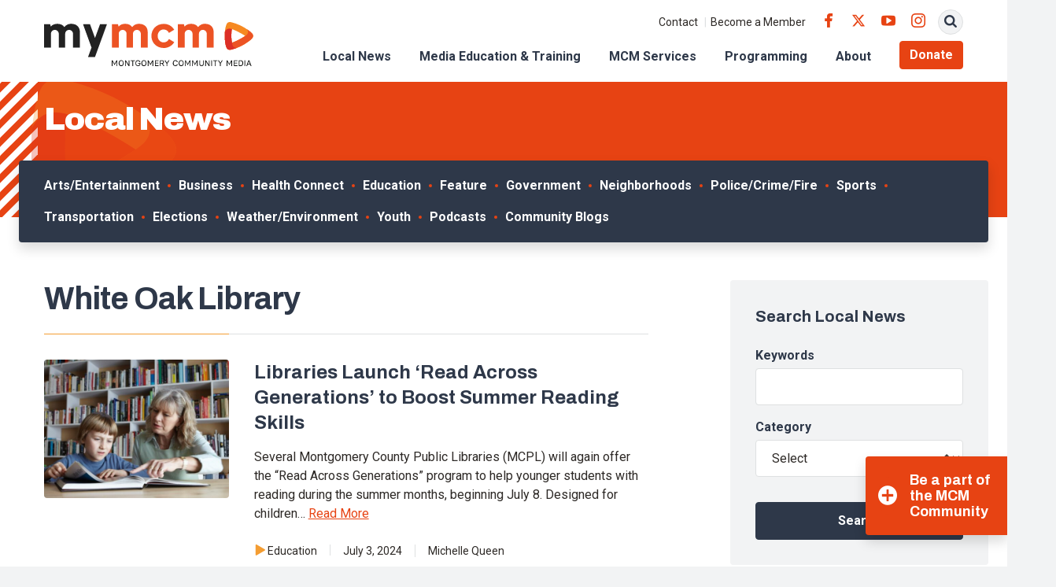

--- FILE ---
content_type: text/html; charset=UTF-8
request_url: https://www.mymcmedia.org/tag/white-oak-library/
body_size: 19475
content:
<!DOCTYPE html>
<html lang="en" class="no-js">

<head>
  <meta charset="utf-8">
  <meta name="viewport" content="width=device-width, initial-scale=1, shrink-to-fit=no">
  <meta name="format-detection" content="telephone=no">

  <link rel="apple-touch-icon" sizes="180x180" href="https://s38408.pcdn.co/wp-content/themes/mymcmedia/src/favicons/apple-touch-icon.png">
  <link rel="icon" type="image/png" sizes="32x32" href="https://s38408.pcdn.co/wp-content/themes/mymcmedia/src/favicons/favicon-32x32.png">
  <link rel="icon" type="image/png" sizes="16x16" href="https://s38408.pcdn.co/wp-content/themes/mymcmedia/src/favicons/favicon-16x16.png">
  <link rel="shortcut icon" href="https://s38408.pcdn.co/wp-content/themes/mymcmedia/src/favicons/favicon.ico">
  <link rel="manifest" href="https://s38408.pcdn.co/wp-content/themes/mymcmedia/src/favicons/site.webmanifest">
  <link rel="mask-icon" href="https://s38408.pcdn.co/wp-content/themes/mymcmedia/src/favicons/safari-pinned-tab.svg" color="#E74313">
  <meta name="msapplication-TileImage" content="https://s38408.pcdn.co/wp-content/themes/mymcmedia/src/favicons/mstile-150x150.png">
  <meta name="msapplication-TileColor" content="#ffffff">
  <meta name="theme-color" content="#ffffff">

  <!-- Google Analytics -->
  <script>
    (function(i, s, o, g, r, a, m) {
      i['GoogleAnalyticsObject'] = r;
      i[r] = i[r] || function() {
        (i[r].q = i[r].q || []).push(arguments)
      }, i[r].l = 1 * new Date();
      a = s.createElement(o),
        m = s.getElementsByTagName(o)[0];
      a.async = 1;
      a.src = g;
      m.parentNode.insertBefore(a, m)
    })(window, document, 'script', '//www.google-analytics.com/analytics.js', 'ga');

    ga('create', 'UA-24746278-1', 'auto');
    ga('send', 'pageview');
  </script>

  <meta name='robots' content='index, follow, max-image-preview:large, max-snippet:-1, max-video-preview:-1' />
	<style>img:is([sizes="auto" i], [sizes^="auto," i]) { contain-intrinsic-size: 3000px 1500px }</style>
	
	<!-- This site is optimized with the Yoast SEO Premium plugin v26.8 (Yoast SEO v26.8) - https://yoast.com/product/yoast-seo-premium-wordpress/ -->
	<title>White Oak Library Archives - Montgomery Community Media</title>
	<link rel="canonical" href="https://www.mymcmedia.org/tag/white-oak-library/" />
	<link rel="next" href="https://www.mymcmedia.org/tag/white-oak-library/page/2/" />
	<meta property="og:locale" content="en_US" />
	<meta property="og:type" content="article" />
	<meta property="og:title" content="White Oak Library Archives" />
	<meta property="og:url" content="https://www.mymcmedia.org/tag/white-oak-library/" />
	<meta property="og:site_name" content="Montgomery Community Media" />
	<meta name="twitter:card" content="summary_large_image" />
	<script type="application/ld+json" class="yoast-schema-graph">{"@context":"https://schema.org","@graph":[{"@type":"CollectionPage","@id":"https://www.mymcmedia.org/tag/white-oak-library/","url":"https://www.mymcmedia.org/tag/white-oak-library/","name":"White Oak Library Archives - Montgomery Community Media","isPartOf":{"@id":"https://www.mymcmedia.org/#website"},"primaryImageOfPage":{"@id":"https://www.mymcmedia.org/tag/white-oak-library/#primaryimage"},"image":{"@id":"https://www.mymcmedia.org/tag/white-oak-library/#primaryimage"},"thumbnailUrl":"https://s38408.pcdn.co/wp-content/uploads/2022/06/woman-and-grandson-reading-together-picture-id119015584.jpg","breadcrumb":{"@id":"https://www.mymcmedia.org/tag/white-oak-library/#breadcrumb"},"inLanguage":"en-US"},{"@type":"ImageObject","inLanguage":"en-US","@id":"https://www.mymcmedia.org/tag/white-oak-library/#primaryimage","url":"https://s38408.pcdn.co/wp-content/uploads/2022/06/woman-and-grandson-reading-together-picture-id119015584.jpg","contentUrl":"https://s38408.pcdn.co/wp-content/uploads/2022/06/woman-and-grandson-reading-together-picture-id119015584.jpg","width":1200,"height":630,"caption":"photo of woman and grandson reading together in library"},{"@type":"BreadcrumbList","@id":"https://www.mymcmedia.org/tag/white-oak-library/#breadcrumb","itemListElement":[{"@type":"ListItem","position":1,"name":"Home","item":"https://www.mymcmedia.org/"},{"@type":"ListItem","position":2,"name":"White Oak Library"}]},{"@type":"WebSite","@id":"https://www.mymcmedia.org/#website","url":"https://www.mymcmedia.org/","name":"Montgomery Community Media","description":"Indpendent, nonprofit organization providing access to public meda to Montgomery County residents.","potentialAction":[{"@type":"SearchAction","target":{"@type":"EntryPoint","urlTemplate":"https://www.mymcmedia.org/?s={search_term_string}"},"query-input":{"@type":"PropertyValueSpecification","valueRequired":true,"valueName":"search_term_string"}}],"inLanguage":"en-US"}]}</script>
	<!-- / Yoast SEO Premium plugin. -->


<link rel='dns-prefetch' href='//www.googletagmanager.com' />
<link rel='dns-prefetch' href='//fonts.googleapis.com' />
<link rel="alternate" type="application/rss+xml" title="Montgomery Community Media &raquo; White Oak Library Tag Feed" href="https://www.mymcmedia.org/tag/white-oak-library/feed/" />
<script type="text/javascript">
/* <![CDATA[ */
window._wpemojiSettings = {"baseUrl":"https:\/\/s.w.org\/images\/core\/emoji\/16.0.1\/72x72\/","ext":".png","svgUrl":"https:\/\/s.w.org\/images\/core\/emoji\/16.0.1\/svg\/","svgExt":".svg","source":{"concatemoji":"https:\/\/s38408.pcdn.co\/wp-includes\/js\/wp-emoji-release.min.js?ver=6.8.3"}};
/*! This file is auto-generated */
!function(s,n){var o,i,e;function c(e){try{var t={supportTests:e,timestamp:(new Date).valueOf()};sessionStorage.setItem(o,JSON.stringify(t))}catch(e){}}function p(e,t,n){e.clearRect(0,0,e.canvas.width,e.canvas.height),e.fillText(t,0,0);var t=new Uint32Array(e.getImageData(0,0,e.canvas.width,e.canvas.height).data),a=(e.clearRect(0,0,e.canvas.width,e.canvas.height),e.fillText(n,0,0),new Uint32Array(e.getImageData(0,0,e.canvas.width,e.canvas.height).data));return t.every(function(e,t){return e===a[t]})}function u(e,t){e.clearRect(0,0,e.canvas.width,e.canvas.height),e.fillText(t,0,0);for(var n=e.getImageData(16,16,1,1),a=0;a<n.data.length;a++)if(0!==n.data[a])return!1;return!0}function f(e,t,n,a){switch(t){case"flag":return n(e,"\ud83c\udff3\ufe0f\u200d\u26a7\ufe0f","\ud83c\udff3\ufe0f\u200b\u26a7\ufe0f")?!1:!n(e,"\ud83c\udde8\ud83c\uddf6","\ud83c\udde8\u200b\ud83c\uddf6")&&!n(e,"\ud83c\udff4\udb40\udc67\udb40\udc62\udb40\udc65\udb40\udc6e\udb40\udc67\udb40\udc7f","\ud83c\udff4\u200b\udb40\udc67\u200b\udb40\udc62\u200b\udb40\udc65\u200b\udb40\udc6e\u200b\udb40\udc67\u200b\udb40\udc7f");case"emoji":return!a(e,"\ud83e\udedf")}return!1}function g(e,t,n,a){var r="undefined"!=typeof WorkerGlobalScope&&self instanceof WorkerGlobalScope?new OffscreenCanvas(300,150):s.createElement("canvas"),o=r.getContext("2d",{willReadFrequently:!0}),i=(o.textBaseline="top",o.font="600 32px Arial",{});return e.forEach(function(e){i[e]=t(o,e,n,a)}),i}function t(e){var t=s.createElement("script");t.src=e,t.defer=!0,s.head.appendChild(t)}"undefined"!=typeof Promise&&(o="wpEmojiSettingsSupports",i=["flag","emoji"],n.supports={everything:!0,everythingExceptFlag:!0},e=new Promise(function(e){s.addEventListener("DOMContentLoaded",e,{once:!0})}),new Promise(function(t){var n=function(){try{var e=JSON.parse(sessionStorage.getItem(o));if("object"==typeof e&&"number"==typeof e.timestamp&&(new Date).valueOf()<e.timestamp+604800&&"object"==typeof e.supportTests)return e.supportTests}catch(e){}return null}();if(!n){if("undefined"!=typeof Worker&&"undefined"!=typeof OffscreenCanvas&&"undefined"!=typeof URL&&URL.createObjectURL&&"undefined"!=typeof Blob)try{var e="postMessage("+g.toString()+"("+[JSON.stringify(i),f.toString(),p.toString(),u.toString()].join(",")+"));",a=new Blob([e],{type:"text/javascript"}),r=new Worker(URL.createObjectURL(a),{name:"wpTestEmojiSupports"});return void(r.onmessage=function(e){c(n=e.data),r.terminate(),t(n)})}catch(e){}c(n=g(i,f,p,u))}t(n)}).then(function(e){for(var t in e)n.supports[t]=e[t],n.supports.everything=n.supports.everything&&n.supports[t],"flag"!==t&&(n.supports.everythingExceptFlag=n.supports.everythingExceptFlag&&n.supports[t]);n.supports.everythingExceptFlag=n.supports.everythingExceptFlag&&!n.supports.flag,n.DOMReady=!1,n.readyCallback=function(){n.DOMReady=!0}}).then(function(){return e}).then(function(){var e;n.supports.everything||(n.readyCallback(),(e=n.source||{}).concatemoji?t(e.concatemoji):e.wpemoji&&e.twemoji&&(t(e.twemoji),t(e.wpemoji)))}))}((window,document),window._wpemojiSettings);
/* ]]> */
</script>
<style id='wp-emoji-styles-inline-css' type='text/css'>

	img.wp-smiley, img.emoji {
		display: inline !important;
		border: none !important;
		box-shadow: none !important;
		height: 1em !important;
		width: 1em !important;
		margin: 0 0.07em !important;
		vertical-align: -0.1em !important;
		background: none !important;
		padding: 0 !important;
	}
</style>
<link rel='stylesheet' id='wp-block-library-css' href='https://s38408.pcdn.co/wp-includes/css/dist/block-library/style.min.css?ver=6.8.3' type='text/css' media='all' />
<style id='classic-theme-styles-inline-css' type='text/css'>
/*! This file is auto-generated */
.wp-block-button__link{color:#fff;background-color:#32373c;border-radius:9999px;box-shadow:none;text-decoration:none;padding:calc(.667em + 2px) calc(1.333em + 2px);font-size:1.125em}.wp-block-file__button{background:#32373c;color:#fff;text-decoration:none}
</style>
<style id='widget-for-eventbrite-api-display-eventbrite-events-style-inline-css' type='text/css'>


</style>
<style id='global-styles-inline-css' type='text/css'>
:root{--wp--preset--aspect-ratio--square: 1;--wp--preset--aspect-ratio--4-3: 4/3;--wp--preset--aspect-ratio--3-4: 3/4;--wp--preset--aspect-ratio--3-2: 3/2;--wp--preset--aspect-ratio--2-3: 2/3;--wp--preset--aspect-ratio--16-9: 16/9;--wp--preset--aspect-ratio--9-16: 9/16;--wp--preset--color--black: #000000;--wp--preset--color--cyan-bluish-gray: #abb8c3;--wp--preset--color--white: #ffffff;--wp--preset--color--pale-pink: #f78da7;--wp--preset--color--vivid-red: #cf2e2e;--wp--preset--color--luminous-vivid-orange: #ff6900;--wp--preset--color--luminous-vivid-amber: #fcb900;--wp--preset--color--light-green-cyan: #7bdcb5;--wp--preset--color--vivid-green-cyan: #00d084;--wp--preset--color--pale-cyan-blue: #8ed1fc;--wp--preset--color--vivid-cyan-blue: #0693e3;--wp--preset--color--vivid-purple: #9b51e0;--wp--preset--gradient--vivid-cyan-blue-to-vivid-purple: linear-gradient(135deg,rgba(6,147,227,1) 0%,rgb(155,81,224) 100%);--wp--preset--gradient--light-green-cyan-to-vivid-green-cyan: linear-gradient(135deg,rgb(122,220,180) 0%,rgb(0,208,130) 100%);--wp--preset--gradient--luminous-vivid-amber-to-luminous-vivid-orange: linear-gradient(135deg,rgba(252,185,0,1) 0%,rgba(255,105,0,1) 100%);--wp--preset--gradient--luminous-vivid-orange-to-vivid-red: linear-gradient(135deg,rgba(255,105,0,1) 0%,rgb(207,46,46) 100%);--wp--preset--gradient--very-light-gray-to-cyan-bluish-gray: linear-gradient(135deg,rgb(238,238,238) 0%,rgb(169,184,195) 100%);--wp--preset--gradient--cool-to-warm-spectrum: linear-gradient(135deg,rgb(74,234,220) 0%,rgb(151,120,209) 20%,rgb(207,42,186) 40%,rgb(238,44,130) 60%,rgb(251,105,98) 80%,rgb(254,248,76) 100%);--wp--preset--gradient--blush-light-purple: linear-gradient(135deg,rgb(255,206,236) 0%,rgb(152,150,240) 100%);--wp--preset--gradient--blush-bordeaux: linear-gradient(135deg,rgb(254,205,165) 0%,rgb(254,45,45) 50%,rgb(107,0,62) 100%);--wp--preset--gradient--luminous-dusk: linear-gradient(135deg,rgb(255,203,112) 0%,rgb(199,81,192) 50%,rgb(65,88,208) 100%);--wp--preset--gradient--pale-ocean: linear-gradient(135deg,rgb(255,245,203) 0%,rgb(182,227,212) 50%,rgb(51,167,181) 100%);--wp--preset--gradient--electric-grass: linear-gradient(135deg,rgb(202,248,128) 0%,rgb(113,206,126) 100%);--wp--preset--gradient--midnight: linear-gradient(135deg,rgb(2,3,129) 0%,rgb(40,116,252) 100%);--wp--preset--font-size--small: 13px;--wp--preset--font-size--medium: 20px;--wp--preset--font-size--large: 36px;--wp--preset--font-size--x-large: 42px;--wp--preset--spacing--20: 0.44rem;--wp--preset--spacing--30: 0.67rem;--wp--preset--spacing--40: 1rem;--wp--preset--spacing--50: 1.5rem;--wp--preset--spacing--60: 2.25rem;--wp--preset--spacing--70: 3.38rem;--wp--preset--spacing--80: 5.06rem;--wp--preset--shadow--natural: 6px 6px 9px rgba(0, 0, 0, 0.2);--wp--preset--shadow--deep: 12px 12px 50px rgba(0, 0, 0, 0.4);--wp--preset--shadow--sharp: 6px 6px 0px rgba(0, 0, 0, 0.2);--wp--preset--shadow--outlined: 6px 6px 0px -3px rgba(255, 255, 255, 1), 6px 6px rgba(0, 0, 0, 1);--wp--preset--shadow--crisp: 6px 6px 0px rgba(0, 0, 0, 1);}:where(.is-layout-flex){gap: 0.5em;}:where(.is-layout-grid){gap: 0.5em;}body .is-layout-flex{display: flex;}.is-layout-flex{flex-wrap: wrap;align-items: center;}.is-layout-flex > :is(*, div){margin: 0;}body .is-layout-grid{display: grid;}.is-layout-grid > :is(*, div){margin: 0;}:where(.wp-block-columns.is-layout-flex){gap: 2em;}:where(.wp-block-columns.is-layout-grid){gap: 2em;}:where(.wp-block-post-template.is-layout-flex){gap: 1.25em;}:where(.wp-block-post-template.is-layout-grid){gap: 1.25em;}.has-black-color{color: var(--wp--preset--color--black) !important;}.has-cyan-bluish-gray-color{color: var(--wp--preset--color--cyan-bluish-gray) !important;}.has-white-color{color: var(--wp--preset--color--white) !important;}.has-pale-pink-color{color: var(--wp--preset--color--pale-pink) !important;}.has-vivid-red-color{color: var(--wp--preset--color--vivid-red) !important;}.has-luminous-vivid-orange-color{color: var(--wp--preset--color--luminous-vivid-orange) !important;}.has-luminous-vivid-amber-color{color: var(--wp--preset--color--luminous-vivid-amber) !important;}.has-light-green-cyan-color{color: var(--wp--preset--color--light-green-cyan) !important;}.has-vivid-green-cyan-color{color: var(--wp--preset--color--vivid-green-cyan) !important;}.has-pale-cyan-blue-color{color: var(--wp--preset--color--pale-cyan-blue) !important;}.has-vivid-cyan-blue-color{color: var(--wp--preset--color--vivid-cyan-blue) !important;}.has-vivid-purple-color{color: var(--wp--preset--color--vivid-purple) !important;}.has-black-background-color{background-color: var(--wp--preset--color--black) !important;}.has-cyan-bluish-gray-background-color{background-color: var(--wp--preset--color--cyan-bluish-gray) !important;}.has-white-background-color{background-color: var(--wp--preset--color--white) !important;}.has-pale-pink-background-color{background-color: var(--wp--preset--color--pale-pink) !important;}.has-vivid-red-background-color{background-color: var(--wp--preset--color--vivid-red) !important;}.has-luminous-vivid-orange-background-color{background-color: var(--wp--preset--color--luminous-vivid-orange) !important;}.has-luminous-vivid-amber-background-color{background-color: var(--wp--preset--color--luminous-vivid-amber) !important;}.has-light-green-cyan-background-color{background-color: var(--wp--preset--color--light-green-cyan) !important;}.has-vivid-green-cyan-background-color{background-color: var(--wp--preset--color--vivid-green-cyan) !important;}.has-pale-cyan-blue-background-color{background-color: var(--wp--preset--color--pale-cyan-blue) !important;}.has-vivid-cyan-blue-background-color{background-color: var(--wp--preset--color--vivid-cyan-blue) !important;}.has-vivid-purple-background-color{background-color: var(--wp--preset--color--vivid-purple) !important;}.has-black-border-color{border-color: var(--wp--preset--color--black) !important;}.has-cyan-bluish-gray-border-color{border-color: var(--wp--preset--color--cyan-bluish-gray) !important;}.has-white-border-color{border-color: var(--wp--preset--color--white) !important;}.has-pale-pink-border-color{border-color: var(--wp--preset--color--pale-pink) !important;}.has-vivid-red-border-color{border-color: var(--wp--preset--color--vivid-red) !important;}.has-luminous-vivid-orange-border-color{border-color: var(--wp--preset--color--luminous-vivid-orange) !important;}.has-luminous-vivid-amber-border-color{border-color: var(--wp--preset--color--luminous-vivid-amber) !important;}.has-light-green-cyan-border-color{border-color: var(--wp--preset--color--light-green-cyan) !important;}.has-vivid-green-cyan-border-color{border-color: var(--wp--preset--color--vivid-green-cyan) !important;}.has-pale-cyan-blue-border-color{border-color: var(--wp--preset--color--pale-cyan-blue) !important;}.has-vivid-cyan-blue-border-color{border-color: var(--wp--preset--color--vivid-cyan-blue) !important;}.has-vivid-purple-border-color{border-color: var(--wp--preset--color--vivid-purple) !important;}.has-vivid-cyan-blue-to-vivid-purple-gradient-background{background: var(--wp--preset--gradient--vivid-cyan-blue-to-vivid-purple) !important;}.has-light-green-cyan-to-vivid-green-cyan-gradient-background{background: var(--wp--preset--gradient--light-green-cyan-to-vivid-green-cyan) !important;}.has-luminous-vivid-amber-to-luminous-vivid-orange-gradient-background{background: var(--wp--preset--gradient--luminous-vivid-amber-to-luminous-vivid-orange) !important;}.has-luminous-vivid-orange-to-vivid-red-gradient-background{background: var(--wp--preset--gradient--luminous-vivid-orange-to-vivid-red) !important;}.has-very-light-gray-to-cyan-bluish-gray-gradient-background{background: var(--wp--preset--gradient--very-light-gray-to-cyan-bluish-gray) !important;}.has-cool-to-warm-spectrum-gradient-background{background: var(--wp--preset--gradient--cool-to-warm-spectrum) !important;}.has-blush-light-purple-gradient-background{background: var(--wp--preset--gradient--blush-light-purple) !important;}.has-blush-bordeaux-gradient-background{background: var(--wp--preset--gradient--blush-bordeaux) !important;}.has-luminous-dusk-gradient-background{background: var(--wp--preset--gradient--luminous-dusk) !important;}.has-pale-ocean-gradient-background{background: var(--wp--preset--gradient--pale-ocean) !important;}.has-electric-grass-gradient-background{background: var(--wp--preset--gradient--electric-grass) !important;}.has-midnight-gradient-background{background: var(--wp--preset--gradient--midnight) !important;}.has-small-font-size{font-size: var(--wp--preset--font-size--small) !important;}.has-medium-font-size{font-size: var(--wp--preset--font-size--medium) !important;}.has-large-font-size{font-size: var(--wp--preset--font-size--large) !important;}.has-x-large-font-size{font-size: var(--wp--preset--font-size--x-large) !important;}
:where(.wp-block-post-template.is-layout-flex){gap: 1.25em;}:where(.wp-block-post-template.is-layout-grid){gap: 1.25em;}
:where(.wp-block-columns.is-layout-flex){gap: 2em;}:where(.wp-block-columns.is-layout-grid){gap: 2em;}
:root :where(.wp-block-pullquote){font-size: 1.5em;line-height: 1.6;}
</style>
<link rel='stylesheet' id='finalTilesGallery_stylesheet-css' href='https://s38408.pcdn.co/wp-content/plugins/final-tiles-grid-gallery-lite/scripts/ftg.css?ver=3.6.10' type='text/css' media='all' />
<link rel='stylesheet' id='fontawesome_stylesheet-css' href='https://s38408.pcdn.co/wp-content/plugins/final-tiles-grid-gallery-lite/fonts/font-awesome/css/font-awesome.min.css?ver=6.8.3' type='text/css' media='all' />
<link rel='stylesheet' id='wooslider-flexslider-css' href='https://s38408.pcdn.co/wp-content/plugins/wooslider/assets/css/flexslider.css?ver=2.0.1' type='text/css' media='all' />
<link rel='stylesheet' id='wooslider-common-css' href='https://s38408.pcdn.co/wp-content/plugins/wooslider/assets/css/style.css?ver=2.0.1' type='text/css' media='all' />
<link rel='stylesheet' id='widget-for-eventbrite-api-css' href='https://s38408.pcdn.co/wp-content/plugins/widget-for-eventbrite-api/frontend/css/frontend.css?ver=6.5.3' type='text/css' media='all' />
<link rel='stylesheet' id='google-fonts-css' href='https://fonts.googleapis.com/css2?family=Archivo:ital,wght@0,400;0,700;0,900;1,400;1,700;1,900&#038;family=Roboto:ital,wght@0,400;0,500;0,700;1,400;1,500;1,700&#038;display=swap' type='text/css' media='all' />
<link rel='stylesheet' id='icomoon-css' href='https://s38408.pcdn.co/wp-content/themes/mymcmedia/src/fonts/icomoon/style.css?ver=6.8.3' type='text/css' media='all' />
<link rel='stylesheet' id='style-css' href='https://s38408.pcdn.co/wp-content/themes/mymcmedia/dist/css/style.css?ver=20230307-214111' type='text/css' media='all' />
<link rel='stylesheet' id='simcal-qtip-css' href='https://s38408.pcdn.co/wp-content/plugins/google-calendar-events/assets/generated/vendor/jquery.qtip.min.css?ver=3.6.2' type='text/css' media='all' />
<link rel='stylesheet' id='simcal-default-calendar-grid-css' href='https://s38408.pcdn.co/wp-content/plugins/google-calendar-events/assets/generated/default-calendar-grid.min.css?ver=3.6.2' type='text/css' media='all' />
<link rel='stylesheet' id='simcal-default-calendar-list-css' href='https://s38408.pcdn.co/wp-content/plugins/google-calendar-events/assets/generated/default-calendar-list.min.css?ver=3.6.2' type='text/css' media='all' />
<script type="text/javascript" id="widget-for-eventbrite-api-display-eventbrite-events-script-js-extra">
/* <![CDATA[ */
var wfea_freemius = {"current_plan":"PLAN_NAME","can_use_premium_code":"","is_plan_silver":"","is_plan_gold":"","is_plan_platinum":""};
var wfea_controls_meta = {"common":{"free":[{"name":"wfea_limit","label":"Number of Events to Display","type":"number","args":{"default":5}},{"name":"wfea_order_by","label":"Event Sort Order","type":"select2","args":{"options":{"asc":"Ascending Date","desc":"Descending Date","created_asc":"Created Date \u2013 ascending","created_desc":"Created Date \u2013 descending","published_asc":"EB Published Ascending","published_desc":"EB Published Descending"}}}]},"display":{"free":[{"name":"wfea_booknow","label":"Book Now button"},{"name":"wfea_date","label":"Event Date\/Time in Heading","args":{"condition":{"wfea_layout!":"short_date"}}},{"name":"wfea_excerpt","label":"Excerpt of Event Summary"},{"name":"wfea_thumb","label":"Image Display"},{"name":"wfea_thumb_original","label":"High Resolution Image","args":{"condition":{"wfea_thumb":["true"]}}},{"name":"wfea_readmore","label":"Read More Link on Excerpt","args":{"condition":{"wfea_layout!":["cal","cal_list"]}}}]},"enabling":{"free":[{"name":"wfea_newtab","label":"Link to EB in New Tab","args":{"default":"","condition":{"wfea_layout!":["cal","cal_list"]}}}]},"filtering":[],"selection":{"free":[{"name":"wfea_status","label":"Event Status","type":"select2","args":{"options":{"live":"Live","started":"Started","ended":"Ended","canceled":"Canceled","draft":"Draft","all":"All"},"default":"live","multiple":"true"}}]},"settings":{"free":[{"name":"wfea_booknow_text","label":"Book Now Wording","type":"text","args":{"default":"Register >>"}},{"name":"wfea_css_class","label":"Custom CSS Class","type":"text"},{"name":"wfea_cssID","label":"Custom CSS ID","type":"text"},{"name":"wfea_thumb_align","label":"Image Alignment","type":"select2","args":{"options":{"eaw-alignleft":"Left","eaw-alignright":"Right","eaw-aligncenter":"Center"},"condition":{"wfea_layout":"widget"},"default":"eaw-alignright"}},{"name":"wfea_length","label":"Length of Description","type":"number"},{"name":"wfea_thumb_width","label":"Image Width","type":"number","args":{"condition":{"wfea_layout":"widget"},"default":350,"max":""}},{"name":"wfea_thumb_default","label":"Default Image","type":"text"},{"name":"wfea_readmore_text","label":"Read More Wording","type":"text","args":{"default":"Read More >>","condition":{"wfea_layout!":["cal","cal_list"]}}}]},"ajaxurl":"https:\/\/www.mymcmedia.org\/wp-admin\/admin-ajax.php","nonce":"b3b147874c"};
/* ]]> */
</script>
<script type="text/javascript" src="https://s38408.pcdn.co/wp-includes/js/jquery/jquery.min.js?ver=3.7.1" id="jquery-core-js"></script>
<script type="text/javascript" src="https://s38408.pcdn.co/wp-includes/js/jquery/jquery-migrate.min.js?ver=3.4.1" id="jquery-migrate-js"></script>
<script type="text/javascript" src="https://s38408.pcdn.co/wp-includes/js/jquery/ui/core.min.js?ver=1.13.3" id="jquery-ui-core-js"></script>
<script type="text/javascript" src="https://s38408.pcdn.co/wp-includes/js/jquery/ui/mouse.min.js?ver=1.13.3" id="jquery-ui-mouse-js"></script>
<script type="text/javascript" src="https://s38408.pcdn.co/wp-includes/js/jquery/ui/resizable.min.js?ver=1.13.3" id="jquery-ui-resizable-js"></script>
<script type="text/javascript" src="https://s38408.pcdn.co/wp-includes/js/jquery/ui/draggable.min.js?ver=1.13.3" id="jquery-ui-draggable-js"></script>
<script type="text/javascript" src="https://s38408.pcdn.co/wp-includes/js/jquery/ui/controlgroup.min.js?ver=1.13.3" id="jquery-ui-controlgroup-js"></script>
<script type="text/javascript" src="https://s38408.pcdn.co/wp-includes/js/jquery/ui/checkboxradio.min.js?ver=1.13.3" id="jquery-ui-checkboxradio-js"></script>
<script type="text/javascript" src="https://s38408.pcdn.co/wp-includes/js/jquery/ui/button.min.js?ver=1.13.3" id="jquery-ui-button-js"></script>
<script type="text/javascript" src="https://s38408.pcdn.co/wp-includes/js/jquery/ui/dialog.min.js?ver=1.13.3" id="jquery-ui-dialog-js"></script>
<script type="text/javascript" id="widget-for-eventbrite-api-js-extra">
/* <![CDATA[ */
var wfea_frontend = {"ajaxurl":"https:\/\/www.mymcmedia.org\/wp-admin\/admin-ajax.php","nonce":"a957d78ec7"};
/* ]]> */
</script>
<script type="text/javascript" id="widget-for-eventbrite-api-js-before">
/* <![CDATA[ */
console.debug = function() {};
/* ]]> */
</script>
<script type="text/javascript" src="https://s38408.pcdn.co/wp-content/plugins/widget-for-eventbrite-api/frontend/js/frontend.js?ver=6.5.3" id="widget-for-eventbrite-api-js"></script>

<!-- Google tag (gtag.js) snippet added by Site Kit -->
<!-- Google Analytics snippet added by Site Kit -->
<!-- Google Ads snippet added by Site Kit -->
<script type="text/javascript" src="https://www.googletagmanager.com/gtag/js?id=GT-WKGP733" id="google_gtagjs-js" async></script>
<script type="text/javascript" id="google_gtagjs-js-after">
/* <![CDATA[ */
window.dataLayer = window.dataLayer || [];function gtag(){dataLayer.push(arguments);}
gtag("set","linker",{"domains":["www.mymcmedia.org"]});
gtag("js", new Date());
gtag("set", "developer_id.dZTNiMT", true);
gtag("config", "GT-WKGP733");
gtag("config", "AW-1005953353");
 window._googlesitekit = window._googlesitekit || {}; window._googlesitekit.throttledEvents = []; window._googlesitekit.gtagEvent = (name, data) => { var key = JSON.stringify( { name, data } ); if ( !! window._googlesitekit.throttledEvents[ key ] ) { return; } window._googlesitekit.throttledEvents[ key ] = true; setTimeout( () => { delete window._googlesitekit.throttledEvents[ key ]; }, 5 ); gtag( "event", name, { ...data, event_source: "site-kit" } ); }; 
/* ]]> */
</script>
<link rel="https://api.w.org/" href="https://www.mymcmedia.org/wp-json/" /><link rel="alternate" title="JSON" type="application/json" href="https://www.mymcmedia.org/wp-json/wp/v2/tags/1759" /><link rel="EditURI" type="application/rsd+xml" title="RSD" href="https://www.mymcmedia.org/xmlrpc.php?rsd" />
<meta name="generator" content="WordPress 6.8.3" />
<meta name="generator" content="Site Kit by Google 1.170.0" /><meta name="et-api-version" content="v1"><meta name="et-api-origin" content="https://www.mymcmedia.org"><link rel="https://theeventscalendar.com/" href="https://www.mymcmedia.org/wp-json/tribe/tickets/v1/" /><meta name="tec-api-version" content="v1"><meta name="tec-api-origin" content="https://www.mymcmedia.org"><link rel="alternate" href="https://www.mymcmedia.org/wp-json/tribe/events/v1/events/?tags=white-oak-library" />
<!-- Google Tag Manager snippet added by Site Kit -->
<script type="text/javascript">
/* <![CDATA[ */

			( function( w, d, s, l, i ) {
				w[l] = w[l] || [];
				w[l].push( {'gtm.start': new Date().getTime(), event: 'gtm.js'} );
				var f = d.getElementsByTagName( s )[0],
					j = d.createElement( s ), dl = l != 'dataLayer' ? '&l=' + l : '';
				j.async = true;
				j.src = 'https://www.googletagmanager.com/gtm.js?id=' + i + dl;
				f.parentNode.insertBefore( j, f );
			} )( window, document, 'script', 'dataLayer', 'GTM-P83JQ3F' );
			
/* ]]> */
</script>

<!-- End Google Tag Manager snippet added by Site Kit -->
		<style type="text/css" id="wp-custom-css">
			.page-id-867 .hero-form .gform_wrapper.gravity-theme .gform_footer {
  position: static;
  margin-top: 16px
}

.page-id-867 .hero-form .gform_footer.top_label {
  padding-left: 0 !important
}


.donation-form .section {
  background-color: #fff;
  display: initial;
  text-align: left;
  padding: 0
}

.donation-form .donation-form h3 {
  margin-top: 1.5rem
}

.donation-form select {
  background-color: #fff
}

.donation-form .radio input,
.page-id-1801 .donation-form .checkbox input {
  margin-right: 6px
}

.donation-form #express-submit {
  color: #fff;
  background-color: #e74313;
  border-color: #e74313;
  display: inline-block;
  font-family: Roboto, sans-serif;
  font-weight: 600;
  text-align: center;
  text-decoration: none;
  vertical-align: middle;
  user-select: none;
  border: .0625rem solid transparent;
  padding: .6875rem 1rem;
  font-size: 1rem;
  line-height: 1.5;
  border-radius: .25rem;
  transition: color .15s ease-in-out, background-color .15s ease-in-out, border-color .15s ease-in-out, box-shadow .15s ease-in-out;
  margin-top: 24px;
}

.donation-form #express-submit:hover {
  color: #fff;
  background-color: #ed6a25;
  border-color: #ed6a25;
}

.studio-rentals-form #field_7_6 {
  margin-top: 1rem;
}

.studio-rentals-form #input_7_6 {
  background-color: #434c5c;
  padding: .65972rem 1rem;
  border-radius: .25rem;
  min-height: 200px;
}

.studio-rentals-form #field_7_11 {
  margin-top: 1rem;
}

.studio-rentals-form #input_7_11 {
  height: 48px;
  display: flex;
  align-items: center;
  background-color: #434c5c;
  padding: .65972rem 1rem;
  border-radius: .25rem;
}

.studio-rentals-form #input_7_11 .gchoice {
  display: inline-block;
  margin-right: 1rem;
}

.studio-rentals-form #input_7_5 {
  min-height: 200px;
}		</style>
		</head>

<body class="archive tag tag-white-oak-library tag-1759 wp-theme-mymcmedia tribe-no-js tec-no-tickets-on-recurring tec-no-rsvp-on-recurring tribe-theme-mymcmedia">
  <div id="page" class="hfeed site">
    <a class="skip-link sr-only sr-only-focusable" href="#content">Skip to content</a>

    
    <header id="header" class="site-header">
      <nav id="site-nav" class="navbar navbar-expand-lg site-navbar" aria-labelledby="site-nav-label">
        <div class="navbar-area-1">
          <div class="container">
            <h1 class="navbar-brand">
              <a rel="home" href="https://www.mymcmedia.org" itemprop="url">
                <img class="site-logo" src="https://s38408.pcdn.co/wp-content/themes/mymcmedia/src/img/site-logo.svg" alt="Montgomery Community Media logo">
              </a>
            </h1>

            <button class="navbar-toggler" type="button" data-toggle="collapse" data-target="#navbarNav" aria-controls="navbarNav" aria-expanded="false" aria-label="Toggle navigation">
              <span class="navbar-toggler-icon"></span>
            </button>
          </div>
        </div>

        <div class="navbar-area-2">
          <div class="container navbar-nav-container">
            <h2 id="site-nav-label" class="sr-only">Main Navigation</h2>

            <div id="navbarNav" class="collapse navbar-collapse">
              <div class="navbar-nav-wrap">
                                  <ul class="navbar-nav">
                                          <li class="nav-item has-sub-menu has-full-dropdown">

                                                  <a class="nav-link" href="https://www.mymcmedia.org/local-news/" target="_self">
                            Local News                            <span class="sub-menu-toggler"></span>                          </a>
                        
                                                  <div class="dropdown">
                            <div class="dropdown-inner">
                                                              <h6 class="sub-menu-heading">Local News Categories</h6>
                              
                              <ul class="sub-menu sub-menu-categories">

                                                                    <li>
                                      <a href="https://www.mymcmedia.org/category/arts/" target="_self">
                                        <img width="100" height="100" src="https://s38408.pcdn.co/wp-content/uploads/2021/06/art-thumbnail.jpg" class="attachment-thumbnail size-thumbnail" alt="" decoding="async" />                                        Arts/Entertainment                                      </a>
                                    </li>
                                                                    <li>
                                      <a href="https://www.mymcmedia.org/category/business/" target="_self">
                                        <img width="100" height="100" src="https://s38408.pcdn.co/wp-content/uploads/2021/06/business-thumbnail.jpg" class="attachment-thumbnail size-thumbnail" alt="" decoding="async" />                                        Business                                      </a>
                                    </li>
                                                                    <li>
                                      <a href="https://www.mymcmedia.org/category/education/" target="_self">
                                        <img width="100" height="100" src="https://s38408.pcdn.co/wp-content/uploads/2021/06/education-thumbnail.jpg" class="attachment-thumbnail size-thumbnail" alt="" decoding="async" />                                        Education                                      </a>
                                    </li>
                                                                    <li>
                                      <a href="https://www.mymcmedia.org/category/government/" target="_self">
                                        <img width="100" height="100" src="https://s38408.pcdn.co/wp-content/uploads/2021/06/government-thumbnail.jpg" class="attachment-thumbnail size-thumbnail" alt="" decoding="async" />                                        Government                                      </a>
                                    </li>
                                                                    <li>
                                      <a href="https://www.mymcmedia.org/mcm-health-connect/" target="_self">
                                        <img width="100" height="100" src="https://s38408.pcdn.co/wp-content/uploads/2021/06/covid-thumbnail.jpg" class="attachment-thumbnail size-thumbnail" alt="" decoding="async" />                                        Health Connect                                      </a>
                                    </li>
                                                                    <li>
                                      <a href="https://www.mymcmedia.org/hola-montgomery/" target="_self">
                                        <img width="100" height="100" src="https://s38408.pcdn.co/wp-content/uploads/2021/06/hola-montgomery-thumbnail.jpg" class="attachment-thumbnail size-thumbnail" alt="" decoding="async" />                                        Hola Montgomery                                      </a>
                                    </li>
                                                                    <li>
                                      <a href="https://www.mymcmedia.org/category/police-and-fire/" target="_self">
                                        <img width="100" height="100" src="https://s38408.pcdn.co/wp-content/uploads/2021/06/police-thumbnail.jpg" class="attachment-thumbnail size-thumbnail" alt="" decoding="async" />                                        Police/Crime/Fire                                      </a>
                                    </li>
                                                                    <li>
                                      <a href="https://www.mymcmedia.org/category/sports/" target="_self">
                                        <img width="100" height="100" src="https://s38408.pcdn.co/wp-content/uploads/2021/06/sports-thumbnail.jpg" class="attachment-thumbnail size-thumbnail" alt="" decoding="async" />                                        Sports                                      </a>
                                    </li>
                                                                    <li>
                                      <a href="https://www.mymcmedia.org/category/transportation/" target="_self">
                                        <img width="100" height="100" src="https://s38408.pcdn.co/wp-content/uploads/2021/06/transportation-thumbnail.jpg" class="attachment-thumbnail size-thumbnail" alt="" decoding="async" />                                        Transportation                                      </a>
                                    </li>
                                                                    <li>
                                      <a href="https://www.mymcmedia.org/category/vote/" target="_self">
                                        <img width="100" height="100" src="https://s38408.pcdn.co/wp-content/uploads/2021/11/vote-thumbnail.jpg" class="attachment-thumbnail size-thumbnail" alt="" decoding="async" />                                        Elections                                      </a>
                                    </li>
                                                                    <li>
                                      <a href="https://www.mymcmedia.org/category/weather-environment/" target="_self">
                                        <img width="100" height="100" src="https://s38408.pcdn.co/wp-content/uploads/2021/09/tree-four-season-collage-picture-id1287244794.jpg" class="attachment-thumbnail size-thumbnail" alt="" decoding="async" />                                        Weather/Environment                                      </a>
                                    </li>
                                                                    <li>
                                      <a href="https://www.mymcmedia.org/category/youth/" target="_self">
                                        <img width="100" height="100" src="https://s38408.pcdn.co/wp-content/uploads/2021/11/youth-thumbnail.jpg" class="attachment-thumbnail size-thumbnail" alt="" decoding="async" />                                        Youth                                      </a>
                                    </li>
                                                                    <li>
                                      <a href="https://www.mymcmedia.org/community-blogs/" target="_self">
                                        <img width="100" height="100" src="https://s38408.pcdn.co/wp-content/uploads/2021/06/community-thumbnail.jpg" class="attachment-thumbnail size-thumbnail" alt="" decoding="async" />                                        Community Blogs                                      </a>
                                    </li>
                                                                    <li>
                                      <a href="https://www.mymcmedia.org/upcoming-events/" target="_self">
                                        <img width="100" height="100" src="https://s38408.pcdn.co/wp-content/uploads/2025/11/upcoming-events-thumbnail.png" class="attachment-thumbnail size-thumbnail" alt="" decoding="async" />                                        Upcoming Events                                      </a>
                                    </li>
                                
                              </ul>
                            </div>
                          </div>

                        
                      </li>
                                          <li class="nav-item has-sub-menu has-full-dropdown">

                                                  <a class="nav-link" href="https://www.mymcmedia.org/media-education-training/" target="_self">
                            Media Education &amp; Training                            <span class="sub-menu-toggler"></span>                          </a>
                        
                        
                          <div class="dropdown">
                            <div class="dropdown-inner">
                              <div class="row">

                                                                    <div class="col-12 col-md-6 col-lg-4 mb-4 mb-lg-0">
                                      <a href="/classes" target="_self">
                                        <div class="menu-imgbox">
                                          <div class="imgbox-img">
                                            <img width="448" height="252" src="https://s38408.pcdn.co/wp-content/uploads/2023/03/video-camera-16x9-1-448x252.jpg" class="attachment-448x252_crop size-448x252_crop" alt="" decoding="async" fetchpriority="high" srcset="https://s38408.pcdn.co/wp-content/uploads/2023/03/video-camera-16x9-1-448x252.jpg 448w, https://s38408.pcdn.co/wp-content/uploads/2023/03/video-camera-16x9-1-300x169.jpg 300w, https://s38408.pcdn.co/wp-content/uploads/2023/03/video-camera-16x9-1-1024x576.jpg 1024w, https://s38408.pcdn.co/wp-content/uploads/2023/03/video-camera-16x9-1-768x432.jpg 768w, https://s38408.pcdn.co/wp-content/uploads/2023/03/video-camera-16x9-1-688x387.jpg 688w, https://s38408.pcdn.co/wp-content/uploads/2023/03/video-camera-16x9-1.jpg 1200w" sizes="(max-width: 448px) 100vw, 448px" />                                          </div>

                                          <span class="h4 imgbox-text">Classes, Programs and Events</span>
                                        </div>
                                      </a>
                                    </div>
                                                                    <div class="col-12 col-md-6 col-lg-4 mb-4 mb-lg-0">
                                      <a href="/media-education-training/membership" target="_self">
                                        <div class="menu-imgbox">
                                          <div class="imgbox-img">
                                            <img width="448" height="252" src="https://s38408.pcdn.co/wp-content/uploads/2023/03/group-huddle-16x9-1-448x252.jpg" class="attachment-448x252_crop size-448x252_crop" alt="" decoding="async" srcset="https://s38408.pcdn.co/wp-content/uploads/2023/03/group-huddle-16x9-1-448x252.jpg 448w, https://s38408.pcdn.co/wp-content/uploads/2023/03/group-huddle-16x9-1-300x169.jpg 300w, https://s38408.pcdn.co/wp-content/uploads/2023/03/group-huddle-16x9-1-1024x576.jpg 1024w, https://s38408.pcdn.co/wp-content/uploads/2023/03/group-huddle-16x9-1-768x432.jpg 768w, https://s38408.pcdn.co/wp-content/uploads/2023/03/group-huddle-16x9-1-688x387.jpg 688w, https://s38408.pcdn.co/wp-content/uploads/2023/03/group-huddle-16x9-1.jpg 1200w" sizes="(max-width: 448px) 100vw, 448px" />                                          </div>

                                          <span class="h4 imgbox-text">Membership</span>
                                        </div>
                                      </a>
                                    </div>
                                
                                <div class="col-12 col-lg-4">
                                  <ul class="sub-menu">

                                                                                                                  <li>
                                          <a href="https://www.mymcmedia.org/classes/" target="_self">
                                            Classes &amp; Programs                                          </a>
                                        </li>
                                                                                                                                                        <li>
                                          <a href="/training-videos" target="_self">
                                            Training Videos                                          </a>
                                        </li>
                                                                                                                                                        <li>
                                          <a href="https://www.mymcmedia.org/media-education-training/doing-business-with-mcm/" target="_self">
                                            Produce a Show for MCM                                          </a>
                                        </li>
                                                                                                                                                        <li>
                                          <a href="https://www.mymcmedia.org/media-education-training/our-impact/" target="_self">
                                            Our Impact                                          </a>
                                        </li>
                                                                          
                                  </ul>
                                </div>

                              </div>
                            </div>
                          </div>

                        
                      </li>
                                          <li class="nav-item has-sub-menu">

                                                  <a class="nav-link" href="https://www.mymcmedia.org/services" target="_self">
                            MCM Services                            <span class="sub-menu-toggler"></span>                          </a>
                        
                                                  <div class="dropdown">
                            <div class="dropdown-inner">
                              <ul class="sub-menu">

                                                                                                      <li>
                                      <a href="https://www.mymcmedia.org/services/production-services/" target="_self">
                                        Production Services                                      </a>
                                    </li>
                                                                                                                                        <li>
                                      <a href="https://www.mymcmedia.org/studio-rentals/" target="_self">
                                        Studio Rentals                                      </a>
                                    </li>
                                                                                                                                        <li>
                                      <a href="https://www.mymcmedia.org/community-blogs/" target="_self">
                                        Community Blogs                                      </a>
                                    </li>
                                                                  
                              </ul>
                            </div>
                          </div>

                        
                      </li>
                                          <li class="nav-item has-sub-menu">

                                                  <a class="nav-link" href="https://www.mymcmedia.org/channels/" target="_self">
                            Programming                            <span class="sub-menu-toggler"></span>                          </a>
                        
                                                  <div class="dropdown">
                            <div class="dropdown-inner">
                              <ul class="sub-menu">

                                                                                                      <li>
                                      <a href="https://www.mymcmedia.org/local-news/the-pulse-montgomery-county/" target="_self">
                                        The Pulse                                      </a>
                                    </li>
                                                                                                                                        <li>
                                      <a href="https://reflect-montgomerycommunitymedia.cablecast.tv/internetchannel/watch-now?site=1" target="_blank">
                                        Access 19                                      </a>
                                    </li>
                                                                                                                                        <li>
                                      <a href="https://reflect-montgomerycommunitymedia.cablecast.tv/internetchannel/watch-now?site=2" target="_blank">
                                        Montgomery Channel 21                                      </a>
                                    </li>
                                                                                                                                        <li>
                                      <a href="http://www.youtube.com/myMCMedia" target="_blank">
                                        YouTube Channel                                      </a>
                                    </li>
                                                                                                                                        <li>
                                      <a href="https://www.mymcmedia.org/category/podcasts/" target="_self">
                                        Podcasts                                      </a>
                                    </li>
                                                                  
                              </ul>
                            </div>
                          </div>

                        
                      </li>
                                          <li class="nav-item has-sub-menu">

                                                  <a class="nav-link" href="https://www.mymcmedia.org/about/" target="_self">
                            About                            <span class="sub-menu-toggler"></span>                          </a>
                        
                                                  <div class="dropdown">
                            <div class="dropdown-inner">
                              <ul class="sub-menu">

                                                                                                      <li>
                                      <a href="https://www.mymcmedia.org/management/" target="_self">
                                        Management                                      </a>
                                    </li>
                                                                                                                                        <li>
                                      <a href="https://www.mymcmedia.org/board-of-directors/" target="_self">
                                        Board of Directors                                      </a>
                                    </li>
                                                                                                                                        <li>
                                      <a href="https://www.mymcmedia.org/about/privacy-policy/" target="_self">
                                        Privacy Policy                                      </a>
                                    </li>
                                                                  
                              </ul>
                            </div>
                          </div>

                        
                      </li>
                    
                  </ul>
                
                
                                  <a class="btn btn-sm btn-primary text-nowrap" href="https://buy.stripe.com/7sI29oe1o2h14akcMS" target="_blank">
                    Donate                  </a>
                
                              </div>

              <div class="navbar-utility">
                <div class="site-search">
                  <div id="navbarSearch" class="collapse search-collapse">
                    <div class="search-body">
                      <form class="search-form" method="get" action="https://www.mymcmedia.org" role="search">
                        <label class="sr-only" for="search">Search for:</label>
                        <div class="input-group">
                          <input type="search" class="form-control search-field" placeholder="Search&hellip;" value="" name="s" id="search">
                          <div class="input-group-append">
                            <button type="submit" class="btn btn-primary search-submit"><span class="icon icon-search"></span><span class="sr-only">Search</span></button>
                          </div>
                        </div>
                      </form>
                    </div>
                  </div>
                </div>

                <ul id="menu-header" class="menu header-menu"><li id="menu-item-930" class="menu-item menu-item-type-post_type menu-item-object-page menu-item-930"><a href="https://www.mymcmedia.org/contact/">Contact</a></li>
<li id="menu-item-105929" class="menu-item menu-item-type-post_type menu-item-object-page menu-item-105929"><a href="https://www.mymcmedia.org/media-education-training/membership/">Become a Member</a></li>
</ul>
                <nav class="navbar-social">
                  <h6 class="navbar-social-title sr-only">Follow Us</h6>

                  <ul id="menu-social" class="nav navbar-social-nav"><li id="menu-item-812" class="menu-item menu-item-type-custom menu-item-object-custom menu-item-812"><a target="_blank" href="http://www.facebook.com/pages/Montgomery-Community-Media/116350138436607" title="Facebook" class="icon icon-facebook"><span class="sr-only">Facebook</span></a></li>
<li id="menu-item-931" class="menu-item menu-item-type-custom menu-item-object-custom menu-item-931"><a target="_blank" href="http://www.twitter.com/mymcmedia" title="Twitter" class="icon icon-x"><span class="sr-only">Twitter</span></a></li>
<li id="menu-item-932" class="menu-item menu-item-type-custom menu-item-object-custom menu-item-932"><a target="_blank" href="http://www.youtube.com/myMCMedia" title="YouTube" class="icon icon-youtube"><span class="sr-only">YouTube</span></a></li>
<li id="menu-item-933" class="menu-item menu-item-type-custom menu-item-object-custom menu-item-933"><a target="_blank" href="http://instagram.com/mymcmedia" title="Instagram" class="icon icon-instagram"><span class="sr-only">Instagram</span></a></li>
</ul>
                </nav>

                <button class="search-toggler collapsed" type="button" data-toggle="collapse" data-target="#navbarSearch" aria-controls="navbarSearch" aria-expanded="false" aria-label="Toggle search">
                  <span class="search-toggler-icon"></span>
                </button>
              </div>
            </div>
          </div>
        </div>
      </nav>
    </header>

    <div id="body" class="site-body">
<div id="banner" class="site-headline">
  <div class="container">
    <p class="h1 headline-title">Local News</p>

    <nav class="navbar navbar-expand-sm navbar-dark bg-secondary headline-navbar">
      <ul class="navbar-nav">

                  <li class="nav-item">
            <a class="nav-link" href="https://www.mymcmedia.org/category/arts/">
              Arts/Entertainment            </a>
          </li>
                  <li class="nav-item">
            <a class="nav-link" href="https://www.mymcmedia.org/category/business/">
              Business            </a>
          </li>
                  <li class="nav-item">
            <a class="nav-link" href="https://www.mymcmedia.org/category/health-connect/">
              Health Connect            </a>
          </li>
                  <li class="nav-item">
            <a class="nav-link" href="https://www.mymcmedia.org/category/education/">
              Education            </a>
          </li>
                  <li class="nav-item">
            <a class="nav-link" href="https://www.mymcmedia.org/category/feature/">
              Feature            </a>
          </li>
                  <li class="nav-item">
            <a class="nav-link" href="https://www.mymcmedia.org/category/government/">
              Government            </a>
          </li>
                  <li class="nav-item">
            <a class="nav-link" href="https://www.mymcmedia.org/category/neighborhoods/">
              Neighborhoods            </a>
          </li>
                  <li class="nav-item">
            <a class="nav-link" href="https://www.mymcmedia.org/category/police-crime-fire/">
              Police/Crime/Fire            </a>
          </li>
                  <li class="nav-item">
            <a class="nav-link" href="https://www.mymcmedia.org/category/sports/">
              Sports            </a>
          </li>
                  <li class="nav-item">
            <a class="nav-link" href="https://www.mymcmedia.org/category/transportation/">
              Transportation            </a>
          </li>
                  <li class="nav-item">
            <a class="nav-link" href="https://www.mymcmedia.org/category/elections/">
              Elections            </a>
          </li>
                  <li class="nav-item">
            <a class="nav-link" href="https://www.mymcmedia.org/category/weather-environment/">
              Weather/Environment            </a>
          </li>
                  <li class="nav-item">
            <a class="nav-link" href="https://www.mymcmedia.org/category/youth/">
              Youth            </a>
          </li>
                  <li class="nav-item">
            <a class="nav-link" href="https://www.mymcmedia.org/category/podcasts/">
              Podcasts            </a>
          </li>
                  <li class="nav-item">
            <a class="nav-link" href="https://www.mymcmedia.org/category/community-blogs/">
              Community Blogs            </a>
          </li>
        
      </ul>
    </nav>
  </div>
</div>

<div class="container">
  <div class="row">
    <div id="primary" class="content-area archive-content-area col-12 col-lg-8">
      <main id="content" class="site-content">
        <section class="feed feed-type-1">
                      <header class="feed-header">
              <h1 class="feed-title mb-0">White Oak Library</h1>

                          </header>
          
          
                      <div class="feed-body">

                              <article class="hentry entry feed-entry feed-entry-color-f49d32">
                  <div class="row">
                    <div class="col-12 col-sm-6 col-md-4">
                      <a class="entry-thumbnail" rel="bookmark" href="https://www.mymcmedia.org/libraries-launch-read-across-generations-to-boost-summer-reading-skills/">
                                                  <img width="544" height="408" src="https://s38408.pcdn.co/wp-content/uploads/2022/06/woman-and-grandson-reading-together-picture-id119015584-544x408.jpg" class="attachment-post-thumbnail size-post-thumbnail wp-post-image" alt="photo of woman and grandson reading together in library" decoding="async" />                                              </a>
                    </div>

                    <div class="col-12 col-sm-6 col-md-8 align-self-center">
                      <div class="entry-body">
                        <header class="entry-header">
                          <h2 class="h4 entry-title">
                            <a rel="bookmark" href="https://www.mymcmedia.org/libraries-launch-read-across-generations-to-boost-summer-reading-skills/">
                              Libraries Launch &#8216;Read Across Generations&#8217; to Boost Summer Reading Skills                            </a>
                          </h2>
                        </header>

                        <div class="entry-summary">
                          <p>Several Montgomery County Public Libraries (MCPL) will again offer the &#8220;Read Across Generations&#8221; program to help younger students with reading during the summer months, beginning July 8. Designed for children&hellip; <a rel="bookmark" href="https://www.mymcmedia.org/libraries-launch-read-across-generations-to-boost-summer-reading-skills/">Read More</a></p>
                        </div>

                        <div class="entry-meta">
                          <span class="categories-links">
                            <a rel="category tag" href="https://www.mymcmedia.org/category/education/">
                              Education                            </a>
                          </span>

                          <span class="date">
                                                        <a rel="bookmark" href="/2024/07">
                              <time datetime="2024-07-03" class="entry-date">
                                <span class="month">July</span>
                                <span class="day">3</span><span class="comma">,</span>
                                <span class="year">2024</span>
                              </time>
                            </a>
                          </span>

                          <span class="author vcard">
                            <a rel="author" href="https://www.mymcmedia.org/author/michelleq/" class="url fn n">
                              Michelle Queen                            </a>
                          </span>
                        </div>
                      </div>
                    </div>
                  </div>
                </article>
                              <article class="hentry entry feed-entry feed-entry-color-f49d32">
                  <div class="row">
                    <div class="col-12 col-sm-6 col-md-4">
                      <a class="entry-thumbnail" rel="bookmark" href="https://www.mymcmedia.org/libraries-announce-adventure-starts-here-summer-reading-challenge/">
                                                  <img width="544" height="408" src="https://s38408.pcdn.co/wp-content/uploads/2023/06/MCPL-Photo-544x408.jpeg" class="attachment-post-thumbnail size-post-thumbnail wp-post-image" alt="" decoding="async" loading="lazy" />                                              </a>
                    </div>

                    <div class="col-12 col-sm-6 col-md-8 align-self-center">
                      <div class="entry-body">
                        <header class="entry-header">
                          <h2 class="h4 entry-title">
                            <a rel="bookmark" href="https://www.mymcmedia.org/libraries-announce-adventure-starts-here-summer-reading-challenge/">
                              Libraries Announce &#8216;Adventure Starts Here&#8217; Summer Reading Challenge                            </a>
                          </h2>
                        </header>

                        <div class="entry-summary">
                          <p>Montgomery County Public Libraries (MCPL) announced the launch of its annual Summer Reading Challenge with the theme “Adventure Starts Here” for children, teens, and adults. The challenge will kick off&hellip; <a rel="bookmark" href="https://www.mymcmedia.org/libraries-announce-adventure-starts-here-summer-reading-challenge/">Read More</a></p>
                        </div>

                        <div class="entry-meta">
                          <span class="categories-links">
                            <a rel="category tag" href="https://www.mymcmedia.org/category/education/">
                              Education                            </a>
                          </span>

                          <span class="date">
                                                        <a rel="bookmark" href="/2024/05">
                              <time datetime="2024-05-16" class="entry-date">
                                <span class="month">May</span>
                                <span class="day">16</span><span class="comma">,</span>
                                <span class="year">2024</span>
                              </time>
                            </a>
                          </span>

                          <span class="author vcard">
                            <a rel="author" href="https://www.mymcmedia.org/author/michelleq/" class="url fn n">
                              Michelle Queen                            </a>
                          </span>
                        </div>
                      </div>
                    </div>
                  </div>
                </article>
                              <article class="hentry entry feed-entry feed-entry-color-2ed5be">
                  <div class="row">
                    <div class="col-12 col-sm-6 col-md-4">
                      <a class="entry-thumbnail" rel="bookmark" href="https://www.mymcmedia.org/commission-on-aging-offers-information-sessions/">
                                                  <img width="300" height="225" src="https://s38408.pcdn.co/wp-content/uploads/2021/11/Preparing-your-body-and-wallet-for-a-successful-retirement-ahead-1024x769-1-300x225-1.jpg" class="attachment-post-thumbnail size-post-thumbnail wp-post-image" alt="" decoding="async" loading="lazy" />                                              </a>
                    </div>

                    <div class="col-12 col-sm-6 col-md-8 align-self-center">
                      <div class="entry-body">
                        <header class="entry-header">
                          <h2 class="h4 entry-title">
                            <a rel="bookmark" href="https://www.mymcmedia.org/commission-on-aging-offers-information-sessions/">
                              Commission on Aging Offers Information Sessions                            </a>
                          </h2>
                        </header>

                        <div class="entry-summary">
                          <p>Montgomery County&#8217;s Commission on Aging wants older county residents to learn about the resources available to them. Volunteers from the Commission&#8217;s Ambassador Program will run sessions around the county throughout&hellip; <a rel="bookmark" href="https://www.mymcmedia.org/commission-on-aging-offers-information-sessions/">Read More</a></p>
                        </div>

                        <div class="entry-meta">
                          <span class="categories-links">
                            <a rel="category tag" href="https://www.mymcmedia.org/category/government/">
                              Government                            </a>
                          </span>

                          <span class="date">
                                                        <a rel="bookmark" href="/2024/04">
                              <time datetime="2024-04-17" class="entry-date">
                                <span class="month">April</span>
                                <span class="day">17</span><span class="comma">,</span>
                                <span class="year">2024</span>
                              </time>
                            </a>
                          </span>

                          <span class="author vcard">
                            <a rel="author" href="https://www.mymcmedia.org/author/etsach/" class="url fn n">
                              Einav Tsach                            </a>
                          </span>
                        </div>
                      </div>
                    </div>
                  </div>
                </article>
                              <article class="hentry entry feed-entry feed-entry-color-f49d32">
                  <div class="row">
                    <div class="col-12 col-sm-6 col-md-4">
                      <a class="entry-thumbnail" rel="bookmark" href="https://www.mymcmedia.org/libraries-offer-summer-animation-graphic-novel-and-mini-comic-book-workshops/">
                                                  <img width="544" height="408" src="https://s38408.pcdn.co/wp-content/uploads/2022/04/Featured-Leila-Cabib-animations-544x408.jpg" class="attachment-post-thumbnail size-post-thumbnail wp-post-image" alt="From Leila Cabib Website" decoding="async" loading="lazy" />                                              </a>
                    </div>

                    <div class="col-12 col-sm-6 col-md-8 align-self-center">
                      <div class="entry-body">
                        <header class="entry-header">
                          <h2 class="h4 entry-title">
                            <a rel="bookmark" href="https://www.mymcmedia.org/libraries-offer-summer-animation-graphic-novel-and-mini-comic-book-workshops/">
                              Libraries Offer Summer Animation, Graphic Novel and Mini Comic Book Workshops for Kids and Seniors                            </a>
                          </h2>
                        </header>

                        <div class="entry-summary">
                          <p>Wheaton and White Oak libraries will hold free animation, graphic novel and mini comic book workshops for two age groups (youth 10+ and adults 50 and over) in July and&hellip; <a rel="bookmark" href="https://www.mymcmedia.org/libraries-offer-summer-animation-graphic-novel-and-mini-comic-book-workshops/">Read More</a></p>
                        </div>

                        <div class="entry-meta">
                          <span class="categories-links">
                            <a rel="category tag" href="https://www.mymcmedia.org/category/education/">
                              Education                            </a>
                          </span>

                          <span class="date">
                                                        <a rel="bookmark" href="/2023/06">
                              <time datetime="2023-06-21" class="entry-date">
                                <span class="month">June</span>
                                <span class="day">21</span><span class="comma">,</span>
                                <span class="year">2023</span>
                              </time>
                            </a>
                          </span>

                          <span class="author vcard">
                            <a rel="author" href="https://www.mymcmedia.org/author/michelleq/" class="url fn n">
                              Michelle Queen                            </a>
                          </span>
                        </div>
                      </div>
                    </div>
                  </div>
                </article>
                              <article class="hentry entry feed-entry feed-entry-color-f49d32">
                  <div class="row">
                    <div class="col-12 col-sm-6 col-md-4">
                      <a class="entry-thumbnail" rel="bookmark" href="https://www.mymcmedia.org/read-across-generations-program-aims-to-improve-student-reading-comprehension/">
                                                  <img width="544" height="408" src="https://s38408.pcdn.co/wp-content/uploads/2022/06/woman-and-grandson-reading-together-picture-id119015584-544x408.jpg" class="attachment-post-thumbnail size-post-thumbnail wp-post-image" alt="photo of woman and grandson reading together in library" decoding="async" loading="lazy" />                                              </a>
                    </div>

                    <div class="col-12 col-sm-6 col-md-8 align-self-center">
                      <div class="entry-body">
                        <header class="entry-header">
                          <h2 class="h4 entry-title">
                            <a rel="bookmark" href="https://www.mymcmedia.org/read-across-generations-program-aims-to-improve-student-reading-comprehension/">
                              ‘Read Across Generations’ Program Aims to Improve Student Reading Comprehension                            </a>
                          </h2>
                        </header>

                        <div class="entry-summary">
                          <p>The “Read Across Generations&#8221; Program, which seeks to help younger students with reading, will be made available this summer at several Montgomery County Public Libraries (MCPL) the county announced Wednesday. &hellip; <a rel="bookmark" href="https://www.mymcmedia.org/read-across-generations-program-aims-to-improve-student-reading-comprehension/">Read More</a></p>
                        </div>

                        <div class="entry-meta">
                          <span class="categories-links">
                            <a rel="category tag" href="https://www.mymcmedia.org/category/education/">
                              Education                            </a>
                          </span>

                          <span class="date">
                                                        <a rel="bookmark" href="/2023/06">
                              <time datetime="2023-06-15" class="entry-date">
                                <span class="month">June</span>
                                <span class="day">15</span><span class="comma">,</span>
                                <span class="year">2023</span>
                              </time>
                            </a>
                          </span>

                          <span class="author vcard">
                            <a rel="author" href="https://www.mymcmedia.org/author/staff-writer/" class="url fn n">
                              Staff Writer                            </a>
                          </span>
                        </div>
                      </div>
                    </div>
                  </div>
                </article>
                              <article class="hentry entry feed-entry feed-entry-color-f49d32">
                  <div class="row">
                    <div class="col-12 col-sm-6 col-md-4">
                      <a class="entry-thumbnail" rel="bookmark" href="https://www.mymcmedia.org/mcpl-to-host-hatchlings-ready-to-hatch-program-for-expectant-parents/">
                                                  <img width="544" height="400" src="https://s38408.pcdn.co/wp-content/uploads/2022/08/long-branch-library-mcpl-544x400.jpg" class="attachment-post-thumbnail size-post-thumbnail wp-post-image" alt="" decoding="async" loading="lazy" />                                              </a>
                    </div>

                    <div class="col-12 col-sm-6 col-md-8 align-self-center">
                      <div class="entry-body">
                        <header class="entry-header">
                          <h2 class="h4 entry-title">
                            <a rel="bookmark" href="https://www.mymcmedia.org/mcpl-to-host-hatchlings-ready-to-hatch-program-for-expectant-parents/">
                              MCPL to Host &#8216;Hatchlings: Ready to Hatch&#8217; Program for Expectant Parents                            </a>
                          </h2>
                        </header>

                        <div class="entry-summary">
                          <p>Montgomery County Public Libraries (MCPL) will participate in &#8220;Hatchlings: Ready to Hatch,&#8221; a state-wide program aimed to help expectant and new parents be their child&#8217;s first teachers. &#8220;Hatchlings: Ready to&hellip; <a rel="bookmark" href="https://www.mymcmedia.org/mcpl-to-host-hatchlings-ready-to-hatch-program-for-expectant-parents/">Read More</a></p>
                        </div>

                        <div class="entry-meta">
                          <span class="categories-links">
                            <a rel="category tag" href="https://www.mymcmedia.org/category/education/">
                              Education                            </a>
                          </span>

                          <span class="date">
                                                        <a rel="bookmark" href="/2023/03">
                              <time datetime="2023-03-13" class="entry-date">
                                <span class="month">March</span>
                                <span class="day">13</span><span class="comma">,</span>
                                <span class="year">2023</span>
                              </time>
                            </a>
                          </span>

                          <span class="author vcard">
                            <a rel="author" href="https://www.mymcmedia.org/author/jbloom/" class="url fn n">
                              Jenna Bloom                            </a>
                          </span>
                        </div>
                      </div>
                    </div>
                  </div>
                </article>
                              <article class="hentry entry feed-entry feed-entry-color-a32135">
                  <div class="row">
                    <div class="col-12 col-sm-6 col-md-4">
                      <a class="entry-thumbnail" rel="bookmark" href="https://www.mymcmedia.org/events-to-celebrate-womens-history-month/">
                                                  <img width="544" height="408" src="https://s38408.pcdn.co/wp-content/uploads/2021/11/facebook-diverse-women-modern-vector-illustration-of-feminist-women-vector-id1205219222-1-544x408.jpg" class="attachment-post-thumbnail size-post-thumbnail wp-post-image" alt="diverse women" decoding="async" loading="lazy" />                                              </a>
                    </div>

                    <div class="col-12 col-sm-6 col-md-8 align-self-center">
                      <div class="entry-body">
                        <header class="entry-header">
                          <h2 class="h4 entry-title">
                            <a rel="bookmark" href="https://www.mymcmedia.org/events-to-celebrate-womens-history-month/">
                              Events to Celebrate Women&#8217;s History Month                            </a>
                          </h2>
                        </header>

                        <div class="entry-summary">
                          <p>March was declared as National Women&#8217;s History Month by Congress in 1987 to honor the extraordinary achievements of American women. The theme for 2023, &#8220;Celebrating Women Who Tell Our Stories&#8221;,&hellip; <a rel="bookmark" href="https://www.mymcmedia.org/events-to-celebrate-womens-history-month/">Read More</a></p>
                        </div>

                        <div class="entry-meta">
                          <span class="categories-links">
                            <a rel="category tag" href="https://www.mymcmedia.org/category/arts/">
                              Arts/Entertainment                            </a>
                          </span>

                          <span class="date">
                                                        <a rel="bookmark" href="/2023/03">
                              <time datetime="2023-03-07" class="entry-date">
                                <span class="month">March</span>
                                <span class="day">7</span><span class="comma">,</span>
                                <span class="year">2023</span>
                              </time>
                            </a>
                          </span>

                          <span class="author vcard">
                            <a rel="author" href="https://www.mymcmedia.org/author/michelleq/" class="url fn n">
                              Michelle Queen                            </a>
                          </span>
                        </div>
                      </div>
                    </div>
                  </div>
                </article>
                              <article class="hentry entry feed-entry feed-entry-color-f49d32">
                  <div class="row">
                    <div class="col-12 col-sm-6 col-md-4">
                      <a class="entry-thumbnail" rel="bookmark" href="https://www.mymcmedia.org/grandreaders-program-aims-to-improve-student-reading-comprehension/">
                                                  <img width="544" height="408" src="https://s38408.pcdn.co/wp-content/uploads/2022/06/woman-and-grandson-reading-together-picture-id119015584-544x408.jpg" class="attachment-post-thumbnail size-post-thumbnail wp-post-image" alt="photo of woman and grandson reading together in library" decoding="async" loading="lazy" />                                              </a>
                    </div>

                    <div class="col-12 col-sm-6 col-md-8 align-self-center">
                      <div class="entry-body">
                        <header class="entry-header">
                          <h2 class="h4 entry-title">
                            <a rel="bookmark" href="https://www.mymcmedia.org/grandreaders-program-aims-to-improve-student-reading-comprehension/">
                              ‘Grandreaders’ Program Aims to Improve Student Reading Comprehension                            </a>
                          </h2>
                        </header>

                        <div class="entry-summary">
                          <p>The “Grandreaders&#8221; Program, which seeks to help younger students with reading, will be made available this summer by Montgomery County Public Libraries (MCPL) and the Jewish Council for the Aging&hellip; <a rel="bookmark" href="https://www.mymcmedia.org/grandreaders-program-aims-to-improve-student-reading-comprehension/">Read More</a></p>
                        </div>

                        <div class="entry-meta">
                          <span class="categories-links">
                            <a rel="category tag" href="https://www.mymcmedia.org/category/education/">
                              Education                            </a>
                          </span>

                          <span class="date">
                                                        <a rel="bookmark" href="/2022/06">
                              <time datetime="2022-06-28" class="entry-date">
                                <span class="month">June</span>
                                <span class="day">28</span><span class="comma">,</span>
                                <span class="year">2022</span>
                              </time>
                            </a>
                          </span>

                          <span class="author vcard">
                            <a rel="author" href="https://www.mymcmedia.org/author/mshea/" class="url fn n">
                              Matthew Shea                            </a>
                          </span>
                        </div>
                      </div>
                    </div>
                  </div>
                </article>
                              <article class="hentry entry feed-entry feed-entry-color-2bc3f3">
                  <div class="row">
                    <div class="col-12 col-sm-6 col-md-4">
                      <a class="entry-thumbnail" rel="bookmark" href="https://www.mymcmedia.org/free-masks-and-test-kits-draw-long-lines-at-county-libraries/">
                                                  <img width="544" height="408" src="https://s38408.pcdn.co/wp-content/uploads/2022/01/N95-masks-1-544x408.png" class="attachment-post-thumbnail size-post-thumbnail wp-post-image" alt="" decoding="async" loading="lazy" />                                              </a>
                    </div>

                    <div class="col-12 col-sm-6 col-md-8 align-self-center">
                      <div class="entry-body">
                        <header class="entry-header">
                          <h2 class="h4 entry-title">
                            <a rel="bookmark" href="https://www.mymcmedia.org/free-masks-and-test-kits-draw-long-lines-at-county-libraries/">
                              Free Masks and Test Kits Draw Long Lines at County Libraries                            </a>
                          </h2>
                        </header>

                        <div class="entry-summary">
                          <p>The first person in line at the White Oak Library Friday waited three hours in below freezing temperature to get her free COVID-19 test kits and N95 masks. But once&hellip; <a rel="bookmark" href="https://www.mymcmedia.org/free-masks-and-test-kits-draw-long-lines-at-county-libraries/">Read More</a></p>
                        </div>

                        <div class="entry-meta">
                          <span class="categories-links">
                            <a rel="category tag" href="https://www.mymcmedia.org/category/health-connect/">
                              Health Connect                            </a>
                          </span>

                          <span class="date">
                                                        <a rel="bookmark" href="/2022/01">
                              <time datetime="2022-01-21" class="entry-date">
                                <span class="month">January</span>
                                <span class="day">21</span><span class="comma">,</span>
                                <span class="year">2022</span>
                              </time>
                            </a>
                          </span>

                          <span class="author vcard">
                            <a rel="author" href="https://www.mymcmedia.org/author/suzanne-pollak/" class="url fn n">
                              Suzanne Pollak                            </a>
                          </span>
                        </div>
                      </div>
                    </div>
                  </div>
                </article>
                              <article class="hentry entry feed-entry feed-entry-color-2bc3f3">
                  <div class="row">
                    <div class="col-12 col-sm-6 col-md-4">
                      <a class="entry-thumbnail" rel="bookmark" href="https://www.mymcmedia.org/rapid-covid-19-test-pickup-starts-at-libraries-i-am-very-happy-to-have-these/">
                                                  <img width="544" height="408" src="https://s38408.pcdn.co/wp-content/uploads/2022/01/rapid-COVID-19-tests-white-oak-library-544x408.jpg" class="attachment-post-thumbnail size-post-thumbnail wp-post-image" alt="" decoding="async" loading="lazy" />                                              </a>
                    </div>

                    <div class="col-12 col-sm-6 col-md-8 align-self-center">
                      <div class="entry-body">
                        <header class="entry-header">
                          <h2 class="h4 entry-title">
                            <a rel="bookmark" href="https://www.mymcmedia.org/rapid-covid-19-test-pickup-starts-at-libraries-i-am-very-happy-to-have-these/">
                              Rapid COVID-19 Test Pickup Starts at Libraries: &#8216;I am very happy to have these.&#8217;                            </a>
                          </h2>
                        </header>

                        <div class="entry-summary">
                          <p>Update (Tuesday): More than 93,000 COVID-19 rapid test kits were distributed through libraries Monday.  Beginning Tuesday, libraries will be limited to 1,800-2,500 kits per site per day &#8212; about 35,000&hellip; <a rel="bookmark" href="https://www.mymcmedia.org/rapid-covid-19-test-pickup-starts-at-libraries-i-am-very-happy-to-have-these/">Read More</a></p>
                        </div>

                        <div class="entry-meta">
                          <span class="categories-links">
                            <a rel="category tag" href="https://www.mymcmedia.org/category/health-connect/">
                              Health Connect                            </a>
                          </span>

                          <span class="date">
                                                        <a rel="bookmark" href="/2022/01">
                              <time datetime="2022-01-10" class="entry-date">
                                <span class="month">January</span>
                                <span class="day">10</span><span class="comma">,</span>
                                <span class="year">2022</span>
                              </time>
                            </a>
                          </span>

                          <span class="author vcard">
                            <a rel="author" href="https://www.mymcmedia.org/author/mshahzad/" class="url fn n">
                              Maryam Shahzad                            </a>
                          </span>
                        </div>
                      </div>
                    </div>
                  </div>
                </article>
                              <article class="hentry entry feed-entry feed-entry-color-a32135">
                  <div class="row">
                    <div class="col-12 col-sm-6 col-md-4">
                      <a class="entry-thumbnail" rel="bookmark" href="https://www.mymcmedia.org/white-oak-library-to-host-speculative-writing-workshop/">
                                                  <img width="544" height="408" src="https://s38408.pcdn.co/wp-content/uploads/2021/11/featured-image-unsplash-computer-notebook-writing-workshop-virtual-meeting-white-oak-library-544x408.jpg" class="attachment-post-thumbnail size-post-thumbnail wp-post-image" alt="" decoding="async" loading="lazy" />                                              </a>
                    </div>

                    <div class="col-12 col-sm-6 col-md-8 align-self-center">
                      <div class="entry-body">
                        <header class="entry-header">
                          <h2 class="h4 entry-title">
                            <a rel="bookmark" href="https://www.mymcmedia.org/white-oak-library-to-host-speculative-writing-workshop/">
                              White Oak Library to Host Speculative Writing Workshop                            </a>
                          </h2>
                        </header>

                        <div class="entry-summary">
                          <p>White Oak Library in Silver Spring will host a virtual sci-fi/fantasy/horror writing workshop on Thursday, June 18 from 6:30 p.m. to 8:00 p.m. The event will be exclusive to speculative&hellip; <a rel="bookmark" href="https://www.mymcmedia.org/white-oak-library-to-host-speculative-writing-workshop/">Read More</a></p>
                        </div>

                        <div class="entry-meta">
                          <span class="categories-links">
                            <a rel="category tag" href="https://www.mymcmedia.org/category/arts/">
                              Arts/Entertainment                            </a>
                          </span>

                          <span class="date">
                                                        <a rel="bookmark" href="/2020/06">
                              <time datetime="2020-06-16" class="entry-date">
                                <span class="month">June</span>
                                <span class="day">16</span><span class="comma">,</span>
                                <span class="year">2020</span>
                              </time>
                            </a>
                          </span>

                          <span class="author vcard">
                            <a rel="author" href="https://www.mymcmedia.org/author/asolomon/" class="url fn n">
                              Aiesha Solomon                            </a>
                          </span>
                        </div>
                      </div>
                    </div>
                  </div>
                </article>
                              <article class="hentry entry feed-entry feed-entry-color-5AC100">
                  <div class="row">
                    <div class="col-12 col-sm-6 col-md-4">
                      <a class="entry-thumbnail" rel="bookmark" href="https://www.mymcmedia.org/five-things-to-know-for-march-2-in-montgomery-county/">
                                                  <img width="544" height="408" src="https://s38408.pcdn.co/wp-content/uploads/2021/11/Five-Things-List4x3-version1-1200x900-1-544x408.png" class="attachment-post-thumbnail size-post-thumbnail wp-post-image" alt="" decoding="async" loading="lazy" srcset="https://s38408.pcdn.co/wp-content/uploads/2021/11/Five-Things-List4x3-version1-1200x900-1-544x408.png 544w, https://s38408.pcdn.co/wp-content/uploads/2021/11/Five-Things-List4x3-version1-1200x900-1-300x225.png 300w, https://s38408.pcdn.co/wp-content/uploads/2021/11/Five-Things-List4x3-version1-1200x900-1-1024x768.png 1024w, https://s38408.pcdn.co/wp-content/uploads/2021/11/Five-Things-List4x3-version1-1200x900-1-768x576.png 768w, https://s38408.pcdn.co/wp-content/uploads/2021/11/Five-Things-List4x3-version1-1200x900-1.png 1200w" sizes="auto, (max-width: 544px) 100vw, 544px" />                                              </a>
                    </div>

                    <div class="col-12 col-sm-6 col-md-8 align-self-center">
                      <div class="entry-body">
                        <header class="entry-header">
                          <h2 class="h4 entry-title">
                            <a rel="bookmark" href="https://www.mymcmedia.org/five-things-to-know-for-march-2-in-montgomery-county/">
                              Five Things to Know for March 2 in Montgomery County                            </a>
                          </h2>
                        </header>

                        <div class="entry-summary">
                          <p>Here are five things to know in Montgomery County for March 2. 1. Municipal Monday: Gaithersburg’s Mayor and Council meet at 7:30 p.m. at City Hall, 31 S. Summit Ave.&hellip; <a rel="bookmark" href="https://www.mymcmedia.org/five-things-to-know-for-march-2-in-montgomery-county/">Read More</a></p>
                        </div>

                        <div class="entry-meta">
                          <span class="categories-links">
                            <a rel="category tag" href="https://www.mymcmedia.org/category/neighborhoods/">
                              Neighborhoods                            </a>
                          </span>

                          <span class="date">
                                                        <a rel="bookmark" href="/2020/03">
                              <time datetime="2020-03-02" class="entry-date">
                                <span class="month">March</span>
                                <span class="day">2</span><span class="comma">,</span>
                                <span class="year">2020</span>
                              </time>
                            </a>
                          </span>

                          <span class="author vcard">
                            <a rel="author" href="https://www.mymcmedia.org/author/michelleq/" class="url fn n">
                              Michelle Queen                            </a>
                          </span>
                        </div>
                      </div>
                    </div>
                  </div>
                </article>
              
                              <style>
                  .feed-entry-color-f49d32 .entry-thumbnail:before {border-top-color: #f49d32;}
.feed-entry-color-f49d32 .categories-links a:hover, .feed-entry-color-f49d32 .categories-links a:focus, .feed-entry-color-f49d32 .entry-meta .categories-links::before {color: #f49d32;}
.feed-entry-color-2ed5be .entry-thumbnail:before {border-top-color: #2ed5be;}
.feed-entry-color-2ed5be .categories-links a:hover, .feed-entry-color-2ed5be .categories-links a:focus, .feed-entry-color-2ed5be .entry-meta .categories-links::before {color: #2ed5be;}
.feed-entry-color-a32135 .entry-thumbnail:before {border-top-color: #a32135;}
.feed-entry-color-a32135 .categories-links a:hover, .feed-entry-color-a32135 .categories-links a:focus, .feed-entry-color-a32135 .entry-meta .categories-links::before {color: #a32135;}
.feed-entry-color-2bc3f3 .entry-thumbnail:before {border-top-color: #2bc3f3;}
.feed-entry-color-2bc3f3 .categories-links a:hover, .feed-entry-color-2bc3f3 .categories-links a:focus, .feed-entry-color-2bc3f3 .entry-meta .categories-links::before {color: #2bc3f3;}
.feed-entry-color-5AC100 .entry-thumbnail:before {border-top-color: #5AC100;}
.feed-entry-color-5AC100 .categories-links a:hover, .feed-entry-color-5AC100 .categories-links a:focus, .feed-entry-color-5AC100 .entry-meta .categories-links::before {color: #5AC100;}
                </style>
              
            </div>

                          <nav class="navigation paging-navigation">
                <div class="nav-links">
                  <div class="nav-links-left">
                                      </div>

                  <div class="nav-links-middle">
                    <span aria-current="page" class="page-numbers current">1</span><a class="page-numbers" href="https://www.mymcmedia.org/tag/white-oak-library/page/2/">2</a>                  </div>

                  <div class="nav-links-right">
                    <a class="page-numbers next" href="https://www.mymcmedia.org/tag/white-oak-library/page/2/" >Next Page &raquo;</a>                  </div>
                </div>
              </nav>
            
          
        </section>
      </main>
    </div>

    <div id="secondary" class="sidebar-area col-12 col-lg-4">
      <aside id="sidebar" class="site-sidebar">

        
        <section class="sidebar-search bg-light p-4 mb-4 rounded">
          <h2 class="h5">Search Local News</h2>

          <form method="get" action="https://www.mymcmedia.org" role="search">
            <div class="form-group">
              <label for="s">Keywords</label>
              <input class="form-control bg-white" type="text" name="s">
            </div>

            <div class="form-group">
              <label for="category_name">Category</label>
              <select class="custom-select bg-white" name="category_name" id="category_name">
                <option value="">Select</option>

                                  <option value="the-pulse" >
                    The Pulse                  </option>
                                  <option value="arts" >
                    Arts/Entertainment                  </option>
                                  <option value="business" >
                    Business                  </option>
                                  <option value="health-connect" >
                    Health Connect                  </option>
                                  <option value="education" >
                    Education                  </option>
                                  <option value="feature" >
                    Feature                  </option>
                                  <option value="government" >
                    Government                  </option>
                                  <option value="hola-montgomery" >
                    Hola Montgomery                  </option>
                                  <option value="neighborhoods" >
                    Neighborhoods                  </option>
                                  <option value="police-crime-fire" >
                    Police/Crime/Fire                  </option>
                                  <option value="sports" >
                    Sports                  </option>
                                  <option value="transportation" >
                    Transportation                  </option>
                                  <option value="elections" >
                    Elections                  </option>
                                  <option value="weather-environment" >
                    Weather/Environment                  </option>
                                  <option value="youth" >
                    Youth                  </option>
                                  <option value="podcasts" >
                    Podcasts                  </option>
                                  <option value="opinion" >
                    Opinion                  </option>
                                  <option value="community-blogs" >
                    Community Blogs                  </option>
                                  <option value="montgomery-community-media" >
                    Montgomery Community Media                  </option>
                                  <option value="access-voices" >
                    Access Voices                  </option>
                              </select>
            </div>

            <input type="hidden" name="post_type" value="post">

            <button type="submit" class="btn btn-block btn-secondary mt-4">Search</button>
          </form>
        </section>

                  <section class="sponsors sidebar-sponsors">
                          <h2 class="h6 sponsors-title text-center">
                Sponsors              </h2>
            
            <ul class="sponsor-list">

                              <li class="sponsor-item">

                                      <a href="https://www.creativemoco.com/" title="" target="_self">
                    
                    <img src="https://s38408.pcdn.co/wp-content/uploads/2021/06/ahcmc-300x75.png" alt="">

                                        </a>
                  
                  </a>
                </li>
                              <li class="sponsor-item">

                                      <a href="https://www.iworksmc.org/" title="" target="_self">
                    
                    <img src="https://s38408.pcdn.co/wp-content/uploads/2024/01/IW-Logo-Navy-600x300-1-300x150.png" alt="">

                                        </a>
                  
                  </a>
                </li>
                              <li class="sponsor-item">

                                      <a href="https://leadershipmontgomerymd.org/" title="" target="_self">
                    
                    <img src="https://s38408.pcdn.co/wp-content/uploads/2021/06/leadership-montgomery-300x62.png" alt="">

                                        </a>
                  
                  </a>
                </li>
                              <li class="sponsor-item">

                                      <a href="https://msac.org/" title="" target="_self">
                    
                    <img src="https://s38408.pcdn.co/wp-content/uploads/2021/11/sidebar-sponsor-MSAC-Color-Horizontal-text-300x99.png" alt="">

                                        </a>
                  
                  </a>
                </li>
                              <li class="sponsor-item">

                                      <a href="https://www3.mtb.com/personal" title="" target="_self">
                    
                    <img src="https://s38408.pcdn.co/wp-content/uploads/2021/11/MT_bank_logo_PNG11-300x55.png" alt="">

                                        </a>
                  
                  </a>
                </li>
                              <li class="sponsor-item">

                  
                    <img src="https://s38408.pcdn.co/wp-content/uploads/2021/11/sidebar-sponsor-MBA-GROWTH-600x204-1-300x102.png" alt="">

                    
                  </a>
                </li>
                              <li class="sponsor-item">

                                      <a href="https://thinkmoco.com/" title="" target="_self">
                    
                    <img src="https://s38408.pcdn.co/wp-content/uploads/2021/11/sidebar-sponsor-600x166-MCEDC_4C_HORIZONTAL1-300x83.png" alt="">

                                        </a>
                  
                  </a>
                </li>
                              <li class="sponsor-item">

                  
                    <img src="https://s38408.pcdn.co/wp-content/uploads/2021/11/sidebar-sponsor-SanfordDorisSlAVIN-Foundation-200x200.fw_1-600x204-1-300x102.png" alt="">

                    
                  </a>
                </li>
                              <li class="sponsor-item">

                                      <a href="https://takomaparkmd.gov/" title="" target="_self">
                    
                    <img src="https://s38408.pcdn.co/wp-content/uploads/2021/11/sidebar-sponsor-city-of-takoma-park-logo-300x100.png" alt="">

                                        </a>
                  
                  </a>
                </li>
                              <li class="sponsor-item">

                                      <a href="https://hifmc.org/" title="" target="_self">
                    
                    <img src="https://s38408.pcdn.co/wp-content/uploads/2022/07/cropped-HIF-logo.png" alt="">

                                        </a>
                  
                  </a>
                </li>
              
            </ul>
          </section>
        
      </aside>
    </div>
  </div>
</div>

</div>

<footer id="footer" class="site-footer">
  <div class="container">
    <nav class="navigation footer-navigation">
      <h2 class="footer-navigation-title sr-only">Footer Navigation</h2>

      <div class="row">
        <div class="col-6 col-md-4 col-lg-auto flex-fill">

          <ul id="menu-footer-1" class="menu footer-menu"><li id="menu-item-908" class="menu-item menu-item-type-post_type menu-item-object-page menu-item-home menu-item-908"><a href="https://www.mymcmedia.org/">Home</a></li>
<li id="menu-item-909" class="menu-item menu-item-type-post_type menu-item-object-page menu-item-909"><a href="https://www.mymcmedia.org/about/">About Montgomery Community Media</a></li>
<li id="menu-item-910" class="menu-item menu-item-type-post_type menu-item-object-page menu-item-910"><a href="https://www.mymcmedia.org/news-tip-line/">News Tip Line</a></li>
<li id="menu-item-45828" class="menu-item menu-item-type-post_type menu-item-object-page menu-item-45828"><a href="https://www.mymcmedia.org/media-education-training/membership/">Become a Member</a></li>
<li id="menu-item-181240" class="menu-item menu-item-type-post_type menu-item-object-page menu-item-181240"><a href="https://www.mymcmedia.org/become-a-sponsor/">Become a Sponsor</a></li>
<li id="menu-item-175701" class="menu-item menu-item-type-custom menu-item-object-custom menu-item-175701"><a href="https://buy.stripe.com/7sI29oe1o2h14akcMS">Donate</a></li>
<li id="menu-item-1941" class="menu-item menu-item-type-post_type menu-item-object-page menu-item-1941"><a href="https://www.mymcmedia.org/work-with-us/">Work with Us</a></li>
<li id="menu-item-913" class="menu-item menu-item-type-post_type menu-item-object-page menu-item-913"><a href="https://www.mymcmedia.org/contact/">Contact Us</a></li>
<li id="menu-item-149016" class="menu-item menu-item-type-custom menu-item-object-custom menu-item-149016"><a href="https://s38408.pcdn.co/wp-content/uploads/2025/08/MCM-Social-Media-Policy-on-Hate-Speech.pdf">Social Media Policy</a></li>
<li id="menu-item-174680" class="menu-item menu-item-type-custom menu-item-object-custom menu-item-174680"><a href="https://s38408.pcdn.co/wp-content/uploads/2025/11/UPDATED_MCM-Content-Retention-Policy_Nov-2025.pdf">Content Retention and Correction Policy</a></li>
</ul>
        </div>
        <div class="col-6 col-md-4 col-lg-auto flex-fill">

          <ul id="menu-footer-2" class="menu footer-menu"><li id="menu-item-914" class="menu-item menu-item-type-post_type menu-item-object-page menu-item-has-children menu-item-914"><a href="https://www.mymcmedia.org/local-news/">Local News</a>
<ul class="sub-menu">
	<li id="menu-item-1015" class="menu-item menu-item-type-taxonomy menu-item-object-category menu-item-1015"><a href="https://www.mymcmedia.org/category/arts/">Arts/Entertainment</a></li>
	<li id="menu-item-1016" class="menu-item menu-item-type-taxonomy menu-item-object-category menu-item-1016"><a href="https://www.mymcmedia.org/category/business/">Business</a></li>
	<li id="menu-item-1019" class="menu-item menu-item-type-taxonomy menu-item-object-category menu-item-1019"><a href="https://www.mymcmedia.org/category/education/">Education</a></li>
	<li id="menu-item-47621" class="menu-item menu-item-type-taxonomy menu-item-object-category menu-item-47621"><a href="https://www.mymcmedia.org/category/feature/">Feature</a></li>
	<li id="menu-item-1917" class="menu-item menu-item-type-taxonomy menu-item-object-category menu-item-1917"><a href="https://www.mymcmedia.org/category/government/">Government</a></li>
	<li id="menu-item-1018" class="menu-item menu-item-type-taxonomy menu-item-object-category menu-item-1018"><a href="https://www.mymcmedia.org/category/health-connect/">Health Connect</a></li>
	<li id="menu-item-35968" class="menu-item menu-item-type-post_type menu-item-object-page menu-item-35968"><a href="https://www.mymcmedia.org/hola-montgomery/">Hola Montgomery</a></li>
	<li id="menu-item-1918" class="menu-item menu-item-type-taxonomy menu-item-object-category menu-item-1918"><a href="https://www.mymcmedia.org/category/neighborhoods/">Neighborhoods</a></li>
	<li id="menu-item-1920" class="menu-item menu-item-type-taxonomy menu-item-object-category menu-item-1920"><a href="https://www.mymcmedia.org/category/police-crime-fire/">Police/Crime/Fire</a></li>
	<li id="menu-item-1921" class="menu-item menu-item-type-taxonomy menu-item-object-category menu-item-1921"><a href="https://www.mymcmedia.org/category/sports/">Sports</a></li>
	<li id="menu-item-1922" class="menu-item menu-item-type-taxonomy menu-item-object-category menu-item-1922"><a href="https://www.mymcmedia.org/category/transportation/">Transportation</a></li>
	<li id="menu-item-1923" class="menu-item menu-item-type-taxonomy menu-item-object-category menu-item-1923"><a href="https://www.mymcmedia.org/category/elections/">Elections</a></li>
	<li id="menu-item-1924" class="menu-item menu-item-type-taxonomy menu-item-object-category menu-item-1924"><a href="https://www.mymcmedia.org/category/weather-environment/">Weather/Environment</a></li>
	<li id="menu-item-35870" class="menu-item menu-item-type-taxonomy menu-item-object-category menu-item-35870"><a href="https://www.mymcmedia.org/category/podcasts/">Podcasts</a></li>
	<li id="menu-item-47622" class="menu-item menu-item-type-post_type menu-item-object-page menu-item-47622"><a href="https://www.mymcmedia.org/community-blogs/">Community Blogs</a></li>
</ul>
</li>
</ul>
        </div>
        <div class="col-6 col-md-4 col-lg-auto flex-fill">

          <ul id="menu-footer-3" class="menu footer-menu"><li id="menu-item-915" class="menu-item menu-item-type-post_type menu-item-object-page menu-item-has-children menu-item-915"><a href="https://www.mymcmedia.org/media-education-training/">Media Education &#038; Community Engagement</a>
<ul class="sub-menu">
	<li id="menu-item-81675" class="menu-item menu-item-type-custom menu-item-object-custom menu-item-81675"><a href="https://www.mymcmedia.org/classes/">Classes &#038; Programs</a></li>
	<li id="menu-item-81671" class="menu-item menu-item-type-post_type menu-item-object-page menu-item-81671"><a href="https://www.mymcmedia.org/media-education-training/membership/">Membership</a></li>
	<li id="menu-item-95853" class="menu-item menu-item-type-taxonomy menu-item-object-category menu-item-95853"><a href="https://www.mymcmedia.org/category/community-blogs/where-creators-hang-out/">ECE Blog: Where Creators Hang Out</a></li>
	<li id="menu-item-81674" class="menu-item menu-item-type-custom menu-item-object-custom menu-item-81674"><a href="https://www.mymcmedia.org/training-videos/">Training Videos</a></li>
	<li id="menu-item-108673" class="menu-item menu-item-type-post_type menu-item-object-page menu-item-108673"><a href="https://www.mymcmedia.org/media-education-training/doing-business-with-mcm/">Produce a Show for MCM</a></li>
	<li id="menu-item-116050" class="menu-item menu-item-type-post_type menu-item-object-page menu-item-116050"><a href="https://www.mymcmedia.org/media-education-training/our-impact/">Our Impact</a></li>
</ul>
</li>
</ul>
        </div>
        <div class="col-6 col-md-4 col-lg-auto flex-fill">

          <ul id="menu-footer-4" class="menu footer-menu"><li id="menu-item-26318" class="menu-item menu-item-type-post_type menu-item-object-page menu-item-has-children menu-item-26318"><a href="https://www.mymcmedia.org/services/production-services/">MCM Services</a>
<ul class="sub-menu">
	<li id="menu-item-921" class="menu-item menu-item-type-post_type menu-item-object-page menu-item-921"><a href="https://www.mymcmedia.org/services/production-services/">Production Services</a></li>
	<li id="menu-item-67270" class="menu-item menu-item-type-post_type menu-item-object-page menu-item-67270"><a href="https://www.mymcmedia.org/studio-rentals/">Studio Rentals</a></li>
	<li id="menu-item-28677" class="menu-item menu-item-type-post_type menu-item-object-page menu-item-28677"><a href="https://www.mymcmedia.org/community-blogs/">Community Blogs</a></li>
	<li id="menu-item-28685" class="menu-item menu-item-type-post_type menu-item-object-page menu-item-28685"><a href="https://www.mymcmedia.org/community-events-2/">Community Events</a></li>
</ul>
</li>
</ul>
        </div>
        <div class="col-6 col-md-4 col-lg-auto flex-fill">

          <ul id="menu-footer-5" class="menu footer-menu"><li id="menu-item-925" class="menu-item menu-item-type-post_type menu-item-object-page menu-item-has-children menu-item-925"><a href="https://www.mymcmedia.org/channels/">Channels</a>
<ul class="sub-menu">
	<li id="menu-item-926" class="menu-item menu-item-type-custom menu-item-object-custom menu-item-926"><a target="_blank" href="https://reflect-montgomerycommunitymedia.cablecast.tv/internetchannel/watch-now?site=1">Access 19</a></li>
	<li id="menu-item-927" class="menu-item menu-item-type-custom menu-item-object-custom menu-item-927"><a target="_blank" href="https://reflect-montgomerycommunitymedia.cablecast.tv/internetchannel/watch-now?site=2">Montgomery Channel 21</a></li>
	<li id="menu-item-928" class="menu-item menu-item-type-custom menu-item-object-custom menu-item-928"><a target="_blank" href="http://www.youtube.com/myMCMedia">YouTube</a></li>
</ul>
</li>
</ul>
        </div>
      </div>
    </nav>

    <div class="row">
      <div class="col-12 col-lg-auto">
        <div class="footer-brand">
          <a rel="home" href="" itemprop="url">
            <img class="footer-logo" src="https://s38408.pcdn.co/wp-content/themes/mymcmedia/src/img/site-logo.svg" alt="Montgomery Community Media logo">
          </a>
        </div>
      </div>

              <div class="col-12 col-lg-auto flex-fill align-self-center">
          <ul class="footer-links-group">

                          <li class="footer-links-item">

                                  <a class="footer-links-link" href="https://us6.list-manage.com/subscribe?u=eec8345c5a7951d8b53c6385b&#038;id=2446b36637" target="_blank">

                                          <span class="footer-links-icon icon icon-envelope"></span>
                    
                    <span class="footer-links-text">
                      Sign Up for Our                      <strong>Newsletter</strong>
                    </span>
                  </a>
                
              </li>
                          <li class="footer-links-item">

                                  <a class="footer-links-link" href="https://www.youtube.com/myMCMedia?sub_confirmation=1" target="_self">

                                          <span class="footer-links-icon icon icon-youtube"></span>
                    
                    <span class="footer-links-text">
                      Subscribe to Our                      <strong>YouTube Channel</strong>
                    </span>
                  </a>
                
              </li>
            
          </ul>
        </div>
      
      <nav class="col-12 col-lg-auto align-self-center footer-social">
        <h6 class="footer-social-title">Follow MCM</h6>

        <ul id="menu-social-1" class="nav footer-social-nav"><li class="menu-item menu-item-type-custom menu-item-object-custom menu-item-812"><a target="_blank" href="http://www.facebook.com/pages/Montgomery-Community-Media/116350138436607" title="Facebook" class="icon icon-facebook nav-link"><span class="sr-only">Facebook</span></a></li>
<li class="menu-item menu-item-type-custom menu-item-object-custom menu-item-931"><a target="_blank" href="http://www.twitter.com/mymcmedia" title="Twitter" class="icon icon-x nav-link"><span class="sr-only">Twitter</span></a></li>
<li class="menu-item menu-item-type-custom menu-item-object-custom menu-item-932"><a target="_blank" href="http://www.youtube.com/myMCMedia" title="YouTube" class="icon icon-youtube nav-link"><span class="sr-only">YouTube</span></a></li>
<li class="menu-item menu-item-type-custom menu-item-object-custom menu-item-933"><a target="_blank" href="http://instagram.com/mymcmedia" title="Instagram" class="icon icon-instagram nav-link"><span class="sr-only">Instagram</span></a></li>
</ul>
      </nav>
    </div>

    <p class="site-copyright">&copy;
      <script>
        document.write(new Date().getFullYear());
      </script>

      Montgomery Community Media. All Rights Reserved.

          </p>
  </div>
</footer>

  <div class="site-sidetab">
    <div class="sidetab-link" type="button" data-toggle="collapse" data-target="#sidetabBody" aria-controls="sidetabBody" aria-expanded="false">
      <span class="icon icon-plus-circle sitetab-icon"></span>
      <span class="sitetab-text">Be a part of the MCM Community</span>
    </div>

    <div id="sidetabBody" class="sidetab-body collapse">
      <div class="container">
        <ul class="sidetab-links-group">

                      <li class="sidetab-links-item">

                              <a class="sidetab-links-link" href="https://us6.list-manage.com/subscribe?u=eec8345c5a7951d8b53c6385b&#038;id=2446b36637" target="_blank">

                                      <span class="sidetab-links-icon icon icon-envelope"></span>
                  
                  <span class="sidetab-links-text">
                    Sign Up for Our                    <strong>Newsletter</strong>
                  </span>
                </a>
              
            </li>
                      <li class="sidetab-links-item">

                              <a class="sidetab-links-link" href="https://www.youtube.com/myMCMedia?sub_confirmation=1" target="_self">

                                      <span class="sidetab-links-icon icon icon-youtube"></span>
                  
                  <span class="sidetab-links-text">
                    Subscribe to Our                    <strong>YouTube Channel</strong>
                  </span>
                </a>
              
            </li>
          
        </ul>
      </div>
    </div>
  </div>

</div>

<script>
  (function(html) {
    html.className = html.className.replace(/\bno-js\b/, 'js')
  })(document.documentElement);
</script>

<script type="speculationrules">
{"prefetch":[{"source":"document","where":{"and":[{"href_matches":"\/*"},{"not":{"href_matches":["\/wp-*.php","\/wp-admin\/*","\/wp-content\/uploads\/*","\/wp-content\/*","\/wp-content\/plugins\/*","\/wp-content\/themes\/mymcmedia\/*","\/*\\?(.+)"]}},{"not":{"selector_matches":"a[rel~=\"nofollow\"]"}},{"not":{"selector_matches":".no-prefetch, .no-prefetch a"}}]},"eagerness":"conservative"}]}
</script>
		<script>
		( function ( body ) {
			'use strict';
			body.className = body.className.replace( /\btribe-no-js\b/, 'tribe-js' );
		} )( document.body );
		</script>
		<script> /* <![CDATA[ */var tribe_l10n_datatables = {"aria":{"sort_ascending":": activate to sort column ascending","sort_descending":": activate to sort column descending"},"length_menu":"Show _MENU_ entries","empty_table":"No data available in table","info":"Showing _START_ to _END_ of _TOTAL_ entries","info_empty":"Showing 0 to 0 of 0 entries","info_filtered":"(filtered from _MAX_ total entries)","zero_records":"No matching records found","search":"Search:","all_selected_text":"All items on this page were selected. ","select_all_link":"Select all pages","clear_selection":"Clear Selection.","pagination":{"all":"All","next":"Next","previous":"Previous"},"select":{"rows":{"0":"","_":": Selected %d rows","1":": Selected 1 row"}},"datepicker":{"dayNames":["Sunday","Monday","Tuesday","Wednesday","Thursday","Friday","Saturday"],"dayNamesShort":["Sun","Mon","Tue","Wed","Thu","Fri","Sat"],"dayNamesMin":["S","M","T","W","T","F","S"],"monthNames":["January","February","March","April","May","June","July","August","September","October","November","December"],"monthNamesShort":["January","February","March","April","May","June","July","August","September","October","November","December"],"monthNamesMin":["Jan","Feb","Mar","Apr","May","Jun","Jul","Aug","Sep","Oct","Nov","Dec"],"nextText":"Next","prevText":"Prev","currentText":"Today","closeText":"Done","today":"Today","clear":"Clear"},"registration_prompt":"There is unsaved attendee information. Are you sure you want to continue?"};/* ]]> */ </script>		<!-- Google Tag Manager (noscript) snippet added by Site Kit -->
		<noscript>
			<iframe src="https://www.googletagmanager.com/ns.html?id=GTM-P83JQ3F" height="0" width="0" style="display:none;visibility:hidden"></iframe>
		</noscript>
		<!-- End Google Tag Manager (noscript) snippet added by Site Kit -->
		<script type="text/javascript" src="https://s38408.pcdn.co/wp-content/plugins/event-tickets/common/build/js/user-agent.js?ver=da75d0bdea6dde3898df" id="tec-user-agent-js"></script>
<script type="text/javascript" src="https://s38408.pcdn.co/wp-content/plugins/final-tiles-grid-gallery-lite/scripts/jquery.finalTilesGallery.js?ver=3.6.10" id="finalTilesGallery-js"></script>
<script type="text/javascript" src="https://s38408.pcdn.co/wp-content/themes/mymcmedia/dist/js/app.js?ver=20221116-145408" id="main-js"></script>
<script type="text/javascript" src="https://s38408.pcdn.co/wp-content/plugins/google-calendar-events/assets/generated/vendor/jquery.qtip.min.js?ver=3.6.2" id="simcal-qtip-js"></script>
<script type="text/javascript" id="simcal-default-calendar-js-extra">
/* <![CDATA[ */
var simcal_default_calendar = {"ajax_url":"\/wp-admin\/admin-ajax.php","nonce":"a07c00e007","locale":"en_US","text_dir":"ltr","months":{"full":["January","February","March","April","May","June","July","August","September","October","November","December"],"short":["Jan","Feb","Mar","Apr","May","Jun","Jul","Aug","Sep","Oct","Nov","Dec"]},"days":{"full":["Sunday","Monday","Tuesday","Wednesday","Thursday","Friday","Saturday"],"short":["Sun","Mon","Tue","Wed","Thu","Fri","Sat"]},"meridiem":{"AM":"AM","am":"am","PM":"PM","pm":"pm"}};
/* ]]> */
</script>
<script type="text/javascript" src="https://s38408.pcdn.co/wp-content/plugins/google-calendar-events/assets/generated/default-calendar.min.js?ver=3.6.2" id="simcal-default-calendar-js"></script>
<script type="text/javascript" src="https://s38408.pcdn.co/wp-content/plugins/google-calendar-events/assets/generated/vendor/imagesloaded.pkgd.min.js?ver=3.6.2" id="simplecalendar-imagesloaded-js"></script>
<script type="text/javascript" src="https://s38408.pcdn.co/wp-includes/js/wp-embed.min.js?ver=6.8.3" id="wp-embed-js" defer="defer" data-wp-strategy="defer"></script>
</body>

</html>